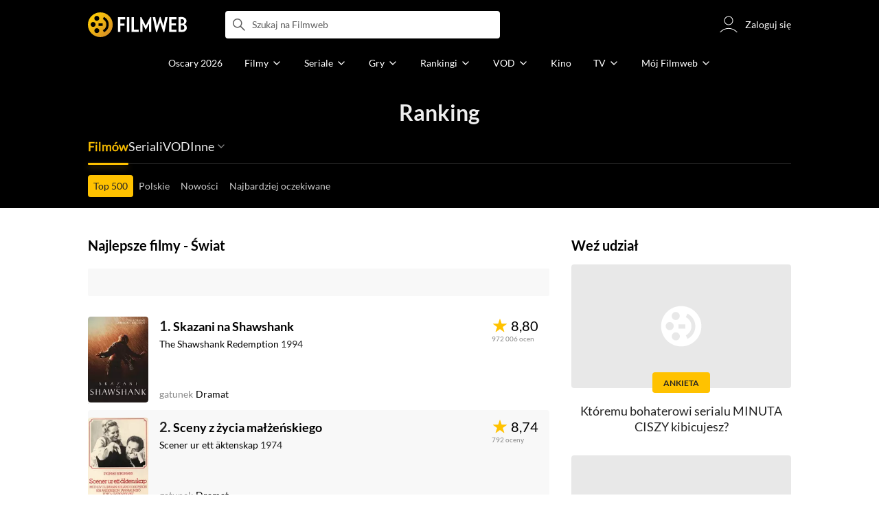

--- FILE ---
content_type: text/html;charset=utf-8
request_url: https://www.filmweb.pl/ranking/film/genre/1986
body_size: 37479
content:
<!doctype html><html lang="pl"><head><title>Najlepsze filmy - Ranking Filmweb</title><meta name="title" content="Najlepsze filmy - Ranking Filmweb"><meta charset="utf-8"><meta name="theme-color" content="#000"><meta name="gwt:property" content="locale=pl"><meta name="distribution" content="global"><meta name="rating" content="general"><meta name="revisit-after" content="1 days"><meta name="y_key" content="8e4c5b0ce0c1cd43"><meta name="format-detection" content="telephone=no"><meta name="apple-itunes-app" content="app-id=1598329154"><meta name="viewport" content="width=device-width, initial-scale=1, maximum-scale=1, user-scalable=no, viewport-fit=cover"><meta name="google-site-verification" content="ZLPK2MG9lmQ5omofcUZwSObmWfyiTBQxrd0cCaYNuRo"><meta name="msapplication-starturl" content="/"><meta property="og:site_name" content="Filmweb"><meta property="fb:app_id" content="226887730845"><meta name="description" content="Top 500 Film&oacute;w - Ranking Świat &ndash; Filmweb. Sprawdź najlepsze filmy według użytkownik&oacute;w Filmwebu. Korzystaj z możliwości filtrowania rankingu film&oacute;w wg kraju, gatunku i roku..."><meta name="referrer" content="strict-origin-when-cross-origin"><meta property="og:locale" content="pl_PL"><meta name="lasttime" content="29/01/2026 19:19"><meta property="og:locale" content="pl_PL"><meta property="og:image" content="https://fwcdn.pl/prt/static/images/logos/zaslepka.png"><meta property="og:image:url" content="https://fwcdn.pl/prt/static/images/logos/zaslepka.png"><meta property="og:image:secure_url" content="https://fwcdn.pl/prt/static/images/logos/zaslepka.png"><meta property="og:image:type" content="image/jpeg"><meta property="og:image:width" content="540"><meta property="og:image:height" content="360"><meta property="og:image:alt" content="plakat"><meta name="twitter:card" content="summary"><meta name="twitter:site" content="@Filmweb"><meta name="referrer" content="strict-origin-when-cross-origin"><meta name="robots" content="all"><link rel="preconnect" href="https://fwcdn.pl"><link rel="preconnect" href="//fonts.googleapis.com"><link rel="preconnect" href="//fonts.gstatic.com"><link rel="preconnect" href="https://sdk.privacy-center.org" referrerpolicy="same-origin"><link rel="preconnect" href="https://www3.smartadserver.com" referrerpolicy="same-origin"><link rel="preconnect" href="https://pro.hit.gemius.pl" referrerpolicy="same-origin"><link rel="preconnect" href="https://collector-analytics.efigence.com" referrerpolicy="same-origin"><link rel="preconnect" href="https://connect.facebook.net" referrerpolicy="same-origin"><link rel="preconnect" href="https://www.facebook.com" referrerpolicy="same-origin"><link rel="preconnect" href="https://www.google-analytics.com" referrerpolicy="same-origin"><link rel="manifest" href="/manifest.json"><link rel="icon" href="https://fwcdn.pl/prt/static/images/fw/icons2/228x228.png" sizes="228x228"><link rel="shortcut icon" href="https://fwcdn.pl/prt/static/images/fw/icons2/228x228.png" sizes="228x228"><link rel="mask-icon" href="https://fwcdn.pl/prt/static/images/fw/icons2/filmweb-touchbar-icon.svg" color="#ECB014"><link rel="apple-touch-icon" href="https://fwcdn.pl/prt/static/images/fw/icons2/32x32.png" sizes="32x32"><link rel="apple-touch-icon" href="https://fwcdn.pl/prt/static/images/fw/icons2/60x60.png" sizes="60x60"><link rel="apple-touch-icon" href="https://fwcdn.pl/prt/static/images/fw/icons2/75x75.png" sizes="75x75"><link rel="apple-touch-icon" href="https://fwcdn.pl/prt/static/images/fw/icons2/120x120.png" sizes="120x120"><link rel="apple-touch-icon" href="https://fwcdn.pl/prt/static/images/fw/icons2/152x152.png" sizes="152x152"><link rel="apple-touch-icon" href="https://fwcdn.pl/prt/static/images/fw/icons2/192x192.png" sizes="192x192"><link rel="apple-touch-icon" href="https://fwcdn.pl/prt/static/images/fw/icons2/256x256.png" sizes="256x256"><link rel="apple-touch-icon" href="https://fwcdn.pl/prt/static/images/fw/icons2/512x512.png" sizes="512x512"><link rel="shortcut icon" type="image/x-icon" href="https://fwcdn.pl/prt/static/images/fw/icons2/fw-favicons.ico" sizes="16x16 24x24 32x32 48x48 64x64"><link rel="bookmark icon" type="image/x-icon" href="https://fwcdn.pl/prt/static/images/fw/icons2/fw-favicons.ico" sizes="16x16 24x24 32x32 48x48 64x64"><link href="https://fwcdn.pl/front/ogfx/opensearch/portal.xml" title="Filmweb.pl" type="application/opensearchdescription+xml" rel="search"><link href="https://fwcdn.pl/front/ogfx/opensearch/films.xml" title="Filmweb.pl - Filmy" type="application/opensearchdescription+xml" rel="search"><link href="https://fwcdn.pl/front/ogfx/opensearch/people.xml" title="Filmweb.pl - Ludzie filmu" type="application/opensearchdescription+xml" rel="search"><link rel="preload" href="//pro.hit.gemius.pl/xgemius.js" as="script" referrerpolicy="same-origin"><link rel="preload" href="//ced.sascdn.com/tag/2114/smart.js" as="script" referrerpolicy="same-origin"><link rel="preload" href="https://fwcdn.pl/front/assets/LatoRegular.woff2" as="font" type="font/woff2" crossorigin="anonymous"><link rel="preload" href="https://fwcdn.pl/front/assets/LatoBold.woff2" as="font" type="font/woff2" crossorigin="anonymous"><link rel="preload" href="https://fwcdn.pl/front/assets/PTSansNarrow.woff2" as="font" type="font/woff2" crossorigin="anonymous"><link rel="preload" href="https://fwcdn.pl/front/assets/PTSansNarrowBold.woff2" as="font" type="font/woff2" crossorigin="anonymous"><link rel="preload" href="https://www.filmweb.pl/api/v1/ads/targeted" as="fetch"><link rel="preload" href="https://www.filmweb.pl/api/v1/vod/providers/list" as="fetch"><script>
    (function (a) {

        if (/(android|bb\d+|meego).+mobile|avantgo|bada\/|blackberry|blazer|compal|elaine|fennec|hiptop|iemobile|ip(hone|od)|iris|kindle|lge |maemo|midp|mmp|mobile.+firefox|netfront|opera m(ob|in)i|palm( os)?|phone|p(ixi|re)\/|plucker|pocket|psp|series(4|6)0|symbian|treo|up\.(browser|link)|vodafone|wap|windows ce|xda|xiino/i.test(a) || /1207|6310|6590|3gso|4thp|50[1-6]i|770s|802s|a wa|abac|ac(er|oo|s\-)|ai(ko|rn)|al(av|ca|co)|amoi|an(ex|ny|yw)|aptu|ar(ch|go)|as(te|us)|attw|au(di|\-m|r |s )|avan|be(ck|ll|nq)|bi(lb|rd)|bl(ac|az)|br(e|v)w|bumb|bw\-(n|u)|c55\/|capi|ccwa|cdm\-|cell|chtm|cldc|cmd\-|co(mp|nd)|craw|da(it|ll|ng)|dbte|dc\-s|devi|dica|dmob|do(c|p)o|ds(12|\-d)|el(49|ai)|em(l2|ul)|er(ic|k0)|esl8|ez([4-7]0|os|wa|ze)|fetc|fly(\-|_)|g1 u|g560|gene|gf\-5|g\-mo|go(\.w|od)|gr(ad|un)|haie|hcit|hd\-(m|p|t)|hei\-|hi(pt|ta)|hp( i|ip)|hs\-c|ht(c(\-| |_|a|g|p|s|t)|tp)|hu(aw|tc)|i\-(20|go|ma)|i230|iac( |\-|\/)|ibro|idea|ig01|ikom|im1k|inno|ipaq|iris|ja(t|v)a|jbro|jemu|jigs|kddi|keji|kgt( |\/)|klon|kpt |kwc\-|kyo(c|k)|le(no|xi)|lg( g|\/(k|l|u)|50|54|\-[a-w])|libw|lynx|m1\-w|m3ga|m50\/|ma(te|ui|xo)|mc(01|21|ca)|m\-cr|me(rc|ri)|mi(o8|oa|ts)|mmef|mo(01|02|bi|de|do|t(\-| |o|v)|zz)|mt(50|p1|v )|mwbp|mywa|n10[0-2]|n20[2-3]|n30(0|2)|n50(0|2|5)|n7(0(0|1)|10)|ne((c|m)\-|on|tf|wf|wg|wt)|nok(6|i)|nzph|o2im|op(ti|wv)|oran|owg1|p800|pan(a|d|t)|pdxg|pg(13|\-([1-8]|c))|phil|pire|pl(ay|uc)|pn\-2|po(ck|rt|se)|prox|psio|pt\-g|qa\-a|qc(07|12|21|32|60|\-[2-7]|i\-)|qtek|r380|r600|raks|rim9|ro(ve|zo)|s55\/|sa(ge|ma|mm|ms|ny|va)|sc(01|h\-|oo|p\-)|sdk\/|se(c(\-|0|1)|47|mc|nd|ri)|sgh\-|shar|sie(\-|m)|sk\-0|sl(45|id)|sm(al|ar|b3|it|t5)|so(ft|ny)|sp(01|h\-|v\-|v )|sy(01|mb)|t2(18|50)|t6(00|10|18)|ta(gt|lk)|tcl\-|tdg\-|tel(i|m)|tim\-|t\-mo|to(pl|sh)|ts(70|m\-|m3|m5)|tx\-9|up(\.b|g1|si)|utst|v400|v750|veri|vi(rg|te)|vk(40|5[0-3]|\-v)|vm40|voda|vulc|vx(52|53|60|61|70|80|81|83|85|98)|w3c(\-| )|webc|whit|wi(g |nc|nw)|wmlb|wonu|x700|yas\-|your|zeto|zte\-/i.test(a.substr(0, 4))) {
            window.isMobile = true;
        } else {
            window.isMobile = false;
        }

    })(navigator.userAgent || navigator.vendor || window.opera);

</script><script data-type="globals">
    window.globals ||= {
        module: {},
        settings: {
            gdpr: {
                didomiConsentManager: true
            }
        },
        performance: {
            startTime: performance.now()
        },
    }

    window.globals.page = {
        name: "rankingFilm",
        smartPageId: 728908,
    };

                                                        
</script><script data-type="globals">    window.IRI ||= {};
    window.IRI.paths ||= {};
    window.IRI.paths.api = 'https://www.filmweb.pl/api/v1';
    window.ENV = 'production';

    </script><script src="https://fwcdn.pl/front/assets/BnyXs7St_004.js" crossorigin></script><script src="https://fwcdn.pl/front/assets/NvPjlZjc_004.js" crossorigin></script><script type="text/javascript">
    window.gdprAppliesGlobally=true;(function(){function a(e){if(!window.frames[e]){if(document.body&&document.body.firstChild){var t=document.body;var n=document.createElement("iframe");n.style.display="none";n.name=e;n.title=e;t.insertBefore(n,t.firstChild)}
    else{setTimeout(function(){a(e)},5)}}}function e(n,r,o,c,s){function e(e,t,n,a){if(typeof n!=="function"){return}if(!window[r]){window[r]=[]}var i=false;if(s){i=s(e,t,n)}if(!i){window[r].push({command:e,parameter:t,callback:n,version:a})}}e.stub=true;function t(a){if(!window[n]||window[n].stub!==true){return}if(!a.data){return}
    var i=typeof a.data==="string";var e;try{e=i?JSON.parse(a.data):a.data}catch(t){return}if(e[o]){var r=e[o];window[n](r.command,r.parameter,function(e,t){var n={};n[c]={returnValue:e,success:t,callId:r.callId};a.source.postMessage(i?JSON.stringify(n):n,"*")},r.version)}}
    if(typeof window[n]!=="function"){window[n]=e;if(window.addEventListener){window.addEventListener("message",t,false)}else{window.attachEvent("onmessage",t)}}}e("__tcfapi","__tcfapiBuffer","__tcfapiCall","__tcfapiReturn");a("__tcfapiLocator");(function(e,tgt){
    var t=document.createElement("script");t.id="spcloader";t.type="text/javascript";t.async=true;t.src="https://sdk.privacy-center.org/"+e+"/loader.js?target_type=notice&target="+tgt;t.charset="utf-8";var n=document.getElementsByTagName("script")[0];n.parentNode.insertBefore(t,n)})("ab1262c8-61e7-44b9-becc-6a6b50a75aca","3akHRQcV")})();
</script><script>
        window.canRunOverlays = new Promise(resolve => {
            window.canRunOverlaysResolve = resolve;
        });

        window.rodo.waitForConsent().then(function(){
            Promise.all([window.rodo.checkIsDidomiConsent('c:webankieta-FtNkbRBG'), window.canRunOverlays]).then((([consent, overlay]) => {
                if (document.cookie.includes('_fwuser_logged=') ) {
                    if (consent && overlay) {
                        !function(e,t,n,o,a){var c=e.Startquestion=e.Startquestion||{};c.invoked?e.console&&console.warn&&console.warn("Startquestion snippet included twice."):(c.invoked=!0,c.queue=[],c.call=function(){c.queue.push(Array.prototype.slice.call(arguments))},(e=t.createElement("script")).type="text/javascript",e.async=!0,e.src=n,(t=t.getElementsByTagName("script")[0]).parentNode.insertBefore(e,t),c.call({type:"load",config:{key:o,lang:a}}))}(window,document,'https://library.startquestion.com/current/startquestion.js','79a82413-513b-439f-a0ef-0a33991a0dd4','pl');
                    }
                }
            }));
        });
    </script><script src="https://fwcdn.pl/front/assets/CARW8CyV_004.js" crossorigin></script><script src="https://fwcdn.pl/front/assets/DPWpPnMn_004.js" crossorigin></script><script src="https://fwcdn.pl/front/assets/k6vUihtT_004.js" crossorigin></script><script src="https://fwcdn.pl/front/assets/Gdqzb27O_004.js" crossorigin></script><script>
            window.globals.module["KeywordsModule"] = new Promise((resolve) => {
                window.globals.module["resolveKeywordsModule"] = resolve;
            });
        </script><link rel="stylesheet" href="https://fwcdn.pl/front/assets/D4MXxT0s_004.css" type="text/css" crossorigin/><script src="https://fwcdn.pl/front/assets/CWZZIFWY_004.js" type="module" async crossorigin></script><script type="text/javascript">
    var gemius_identifier = '.KtArbS4a2t3caNx6E27asSZDfXyF_d4HMDEcK4J.nb.v7';
    var gemius_use_cmp = true;
    var gemius_extraparameters = new Array(`logged=${ document.cookie.includes('_fwuser_logged=') }`);

    // lines below shouldn't be edited
    function gemius_pending(i) {
        window[i] = window[i] || function () {
            var x = window[i + '_pdata'] = window[i + '_pdata'] || [];
            x[x.length] = arguments;
        };
    }

    gemius_pending('gemius_hit');
    gemius_pending('gemius_cmd');
    gemius_pending('gemius_event');
    gemius_pending('pp_gemius_hit');
    gemius_pending('pp_gemius_event');
</script><script type="didomi/javascript" data-vendor="iab:328">
            <!--//--><![CDATA[//><!--
            (function (d, t) {
                try {
                    var gt = d.createElement(t), s = d.getElementsByTagName(t)[0],
                        l = 'http' + ((location.protocol == 'https:') ? 's' : '');
                    gt.setAttribute('async', 'async');
                    gt.setAttribute('referrerpolicy', 'same-origin');
                    gt.src = l + '://pro.hit.gemius.pl/xgemius.js';
                    s.parentNode.insertBefore(gt, s);
                } catch (e) {
                }
            })(document, 'script');
            //--><!]]>
        </script><script>
    window.logout = async function(target) {
        if (document.cookie.indexOf('_fwuser_logged=') === -1) {
            console.warn("user not logged in");
            return;
        }

        if (this.isInProgress) return;

                document.cookie.split(";").forEach((c) => {
            document.cookie = c.replace(/^ +/, "").replace(/=.*/, "=;expires=" + new Date().toUTCString() + ";path=/");
        });

        this.isInProgress = true;
        console.log('logout | action performed');

        fetch('https://www.filmweb.pl/api/v1/logout', {
            method: 'POST',
            credentials: 'include'
        }).then(() => {
            if (target) {
                document.location = target;
            } else {
                window.location.reload();
            }
        }).catch(error => {
            console.error(error);
            setTimeout(()=> {
                window.location.reload();
            }, 3000);
        });
    }
</script><script data-type="globals">
    (function (IRI) {

        document.documentElement.classList.add('js');
        window.isMobile ? document.documentElement.classList.add('mobile') : null;

        IRI.globals = IRI.globals || {};
        IRI.globals.locale = 'pl_PL';
                IRI.globals.isMobile = window.isMobile;         IRI.globals.isIphone = /iPhone/.test(navigator.userAgent) && !window.MSStream;
        IRI.globals.isAndroid = /Android/.test(navigator.userAgent);
        IRI.globals.smartSiteId = window.isMobile ? 118165 : 118159;
        IRI.globals.smartPageId = 728908;
        IRI.globals.pageId = "rankingFilm";

                    if (window.location.pathname.indexOf('/iri-admin') >= 0 || window.location.pathname.indexOf('/pepsi') === 0) {
                window.IRI_DA = true;             }
        
        
        
                
        
        window.linkableIdForSmartSection = 'rankingFilm';

                
        IRI.globals.smartPageId = Number(728908);
    })(window.IRI = window.IRI || {});
</script><!-- subPageName : $subPageName , linkableId: rankingFilm --><script>
    window.globals.module.WaitingModule.setPartLoaded('HTML_HEAD');
</script> <script type="application/javascript">
    window.env = window.ENV = 'production';
    window.publicPath = 'https://fwcdn.pl/front/';
</script><link rel="stylesheet" href="https://fwcdn.pl/front/assets/DyyA4Ydu_004.css" type="text/css" crossorigin><link rel="stylesheet" href="https://fwcdn.pl/front/assets/BaOkxXhY_004.css" type="text/css" crossorigin><link rel="stylesheet" href="https://fwcdn.pl/front/assets/ChsPDZCB_004.css" type="text/css" crossorigin><link rel="stylesheet" href="https://fwcdn.pl/front/assets/DE2yPdJk_004.css" type="text/css" crossorigin><link rel="stylesheet" href="https://fwcdn.pl/front/assets/Bn0ZhNvp_004.css" type="text/css" crossorigin><link rel="stylesheet" href="https://fwcdn.pl/front/assets/D8W4WOrB_004.css" type="text/css" crossorigin><link rel="stylesheet" href="https://fwcdn.pl/front/assets/Bn3PdlsA_004.css" type="text/css" crossorigin><link rel="stylesheet" href="https://fwcdn.pl/front/assets/DAaXRwyu_004.css" type="text/css" crossorigin><link rel="stylesheet" href="https://fwcdn.pl/front/assets/1rtGBbBS_004.css" type="text/css" crossorigin><link rel="stylesheet" href="https://fwcdn.pl/front/assets/BdSFe1gy_004.css" type="text/css" crossorigin><link rel="stylesheet" href="https://fwcdn.pl/front/assets/ChsPDZCB_004.css" type="text/css" crossorigin><link rel="stylesheet" href="https://fwcdn.pl/front/assets/DfsqtyPh_004.css" type="text/css" crossorigin><link rel="stylesheet" href="https://fwcdn.pl/front/assets/D4MXxT0s_004.css" type="text/css" crossorigin><link rel="stylesheet" href="https://fwcdn.pl/front/assets/DcCp0zpq_004.css" type="text/css" crossorigin><link rel="stylesheet" href="https://fwcdn.pl/front/assets/6Q8MbC0g_004.css" type="text/css" crossorigin><link rel="stylesheet" href="https://fwcdn.pl/front/assets/D4-Jsg8E_004.css" type="text/css" crossorigin><link rel="stylesheet" href="https://fwcdn.pl/front/assets/BHRc38jp_004.css" type="text/css" crossorigin><script src="https://fwcdn.pl/front/assets/C0wDY4aY_004.js" type="module" crossorigin></script><script>
    (() => {
        let maxErrors = 10;
        const reportedErrors = [];

        const defaults = {
            code : 'frontend',
            url : document.URL,
            msg : '',
            data : {
                logged : document.cookie.includes('_fwuser_logged='),
                hasAdblock: window.hasAdblock || null,
                isMobile : !!window.isMobile
            },
            stacktrace : '',
            tag : 'frontend'
        };

        window.reportError = (errorConfig = {}, errorData = {}, limited = true) => {
            if (window.ENV === 'development') { return; }
            if (limited && maxErrors-- <= 0) { return; }

            const params = Object.assign({}, defaults, errorConfig);
            Object.assign(params.data, defaults.data, errorData);

            if (!reportedErrors.includes(params)) {
                reportedErrors.push(params);

                const http = new XMLHttpRequest();
                http.open("POST", "/report/error", true);
                http.setRequestHeader("Content-type", "application/json");
                http.send(JSON.stringify(params));
            }
        }
    })();

    (() => {
        function getErrorMessage(e) {
            if(e && e.stack) {
                return e.stack
            } else if (e && e.error && e.error.stack) {
                return e.error.stack
            } else {
                return 'null'
            }
        }

        if (!window.navigator.userAgent.match(/(MSIE|Trident|Googlebot)/)) {
            window.addEventListener('error', function(event) {
                reportError({
                    msg: event.message || '',
                    stacktrace: getErrorMessage(event),
                });
            });
        }
    })();
</script><script>
    var IRI_FULL_DOMAIN = 'https://www.filmweb.pl'; 
    window.webPushPublicKey = "BMfXgMXhzjJl70Tyzu8QEy_Tnp7-jnIENiXth6rb-qIWrBOImqVQO-zzJpOXJWE4uy5hHCJJ6fg6KoW0s-Bgs00";

    (function (IRI) {
        IRI.paths = IRI.paths || {};
        // IRI.paths.api = 'https://www.filmweb.pl/api/v1';
        // IRI.paths.api = 'https://www.filmweb.pl/api/v1';
        IRI.paths.domain = 'filmweb.pl';
        IRI.paths.cookieDomain = 'filmweb.pl';
        IRI.paths.repo = {
            news: 'https://fwcdn.pl/nph',// news
            oldNews: 'https://fwcdn.pl/onph',// old news
            quiz: 'https://fwcdn.pl/quiz',// quiz
            character: 'https://fwcdn.pl/cpo',// person
            world: 'https://fwcdn.pl/cwpo',// world
            p: 'https://fwcdn.pl/ppo',// person
            f: 'https://fwcdn.pl/fpo',// film
            s: 'https://fwcdn.pl/fpo',// serial
            g: 'https://fwcdn.pl/fpo',// game
            a: 'https://fwcdn.pl/award',// award
            u: 'https://fwcdn.pl/user', // user
            photo: 'https://fwcdn.pl/fph',
            vod: 'https://fwcdn.pl/vodp',
            transcoded: 'https://fwcdn.pl/video',
            webVideo: 'https://fwcdn.pl/webv',
        };
        IRI.paths.WelcomeScreen = "https://fwcdn.pl/front/assets/DHMjH_ox_004.js";

        IRI.paths.fullDomain = IRI_FULL_DOMAIN;         IRI.paths.pathPrefix = "";
                IRI.paths.channelIcoPathBase = 'https://fwcdn.pl/chan';
        IRI.paths.assistant = '/ajax/assistant';
        IRI.paths.assistantAll = '/ajax/assistant-all';
        IRI.paths.notifications = '/ajax/notifications';
        IRI.paths.userView = '/user/__userName__';
        IRI.paths.settings = '/settings';
        IRI.paths.settingsAvatar = '/settings/avatar';
        IRI.paths.login = {
            google: '/login',
        };
        IRI.paths.logout = '/logout';

        IRI.paths.discountCenterPage = '/discounts';
        IRI.paths.plusLandingPage = '/plus';

            IRI.paths.gwt = 'https://fwcdn.pl/gwt';

            IRI.paths.userPlug = 'https://fwcdn.pl/front/ogfx/beta/ic/plugs/v01/user_plug.svg';
        IRI.paths.userPlugs = {
            M: 'https://fwcdn.pl/front/ogfx/avatars/male.svg',
            F: 'https://fwcdn.pl/front/ogfx/avatars/female.svg',
            X: 'https://fwcdn.pl/front/ogfx/avatars/asexual.svg',
        }

        IRI.paths.defaultPlug = 'https://fwcdn.pl/front/ogfx/beta/ic/plugs/v01/plug.svg';
        IRI.paths.whitePlug = 'https://fwcdn.pl/front/ogfx/beta/ic/plugs/v01/plug-white.svg';

        IRI.paths.notificationEventsMarkRead = '/ajax/notifications/markRead';

        IRI.paths.gfx = 'https://fwcdn.pl/front/ogfx';

        IRI.globals.fbConnectAppId = '226887730845';

                IRI.env = "PRODUCTION";

        if (['activatePage', 'resetPasswordPageNew'].includes(IRI.globals.pageId)) {
            localStorage.removeItem('cache_logged_info');
        }

        // IRI._loggedInfo = null;
        (function(loggedInfoString) {
            if (loggedInfoString && document.cookie.indexOf('_fwuser_logged=') >= 0) {
                IRI._loggedInfo = JSON.parse(loggedInfoString);

                if (IRI._loggedInfo?.photo) {
                    IRI._loggedAvatar = IRI.paths.repo.u + IRI._loggedInfo.photo.sourcePath.replace('$', '2');
                } else if (IRI._loggedInfo?.facebookId) {
                    IRI._loggedAvatar = 'https://graph.facebook.com/' + IRI._loggedInfo.facebookId + '/picture?width=150&height=150';
                } else {
                    // IRI._loggedAvatar = IRI.paths.userPlugs[IRI._loggedInfo?.personalData?.sex || 'X'];
                    IRI._loggedAvatar = 'https://fwcdn.pl/front/ogfx/t.gif';
                }

                // document.write('<link rel="preload" href="' + IRI._loggedAvatar + '" as="image">');
            }
        })(localStorage.getItem('cache_logged_info'));
    })(window.IRI || {});

        var sas = sas || {};
    sas.cmd = sas.cmd || [];



                                                                                                                                                                                                                                                                                                                        

</script><script>
            window.globals.module["CSAModule"] = new Promise((resolve) => {
                window.globals.module["resolveCSAModule"] = resolve;
            });
        </script><script src="https://fwcdn.pl/front/assets/17y3w8y0_004.js" type="module" async crossorigin></script><script>
    /** @deprecated instead of await IRI.csa use await (await window.globals.module.CSAModule).state */
    window.IRI ||= {};
    window.IRI.csa = (async () => (await window.globals.module.CSAModule).state)();
</script><script>
            window.globals.module["AdsRichContentModule"] = new Promise((resolve) => {
                window.globals.module["resolveAdsRichContentModule"] = resolve;
            });
        </script><script src="https://fwcdn.pl/front/assets/Dbj917NP_004.js" type="module" async crossorigin></script><script>
            window.globals.module["RichContentModule"] = new Promise((resolve) => {
                window.globals.module["resolveRichContentModule"] = resolve;
            });
        </script><script src="https://fwcdn.pl/front/assets/DLr4NGwC_004.js" type="module" async crossorigin></script><script>
    "use strict";

(function (IRI) {
    IRI.globals = IRI.globals || {};
    IRI.utils = IRI.utils || {};

    IRI.overlays = [];

    IRI.source ||= new Map();
    IRI.setSource = (key, value) => IRI.source.set(key, value);
})(window.IRI ||= {});

(function () {
    IRI.globals.pageAccessedByReload = (() => {
        try {
            return (
                (window.performance.navigation && window.performance.navigation.type === 1) ||
                window.performance
                    .getEntriesByType('navigation')
                    .map((nav) => nav.type)
                    .includes('reload')
            );
        } catch (e) {
            return true;
        }
    })();

    let prefixesToClean;

    if (document.cookie.indexOf('XSRF-TOKEN=') < 0) {
        prefixesToClean = ['logged', 'labile'];
    } else if (IRI.globals.pageAccessedByReload) {
        prefixesToClean = ['labile'];
    }

    if (prefixesToClean) {
        Object.keys(localStorage).forEach((key) => {
            if (prefixesToClean.indexOf(key.split('_')[0]) >= 0) {
                localStorage.removeItem(key);
            }
        });
    }
})();
</script><script>
    (() => {
        const id = parseInt(window.globals.module.StorageModule.getCookie("fupi"));

        if (isNaN(id) || id < 0 || id > 99) {
            const NEXT_YEAR = new Date();
            NEXT_YEAR.setDate(NEXT_YEAR.getDate() + 365);

            window.globals.module.StorageModule.setCookie(
                "fupi",
                Math.floor(Math.random() * 100).toString(),
                "/",
                NEXT_YEAR
            );
        }

        const existingUid = window.globals.module.StorageModule.getCookie("fuid");
        if (!existingUid) {
            const NEXT_YEAR = new Date();
            NEXT_YEAR.setDate(NEXT_YEAR.getDate() + 365);

            let uid;
            if (typeof crypto !== 'undefined' && crypto.randomUUID) {
                uid = crypto.randomUUID();
            } else {
                uid = 'xxxxxxxx-xxxx-fwxxx-yxxx-xxxxxxxxxxxx'.replace(/[xy]/g, (c) => {
                    const r = Math.random() * 16 | 0;
                    return (c === 'x' ? r : (r & 0x3 | 0x8)).toString(16);
                });
            }

            window.globals.module.StorageModule.setCookie(
                "fuid",
                uid,
                "/",
                NEXT_YEAR
            );
        }
    })()
</script><script type="didomi/javascript" data-purposes="cookies">
        (function(c,l,a,r,i,t,y){
            c[a]=c[a]||function(){(c[a].q=c[a].q||[]).push(arguments)};
            t=l.createElement(r);t.async=1;t.src="https://www.clarity.ms/tag/"+i;
            y=l.getElementsByTagName(r)[0];y.parentNode.insertBefore(t,y);
        })(window, document, "clarity", "script", "fv1x2u44u0");
    </script><script src="https://fwcdn.pl/front/assets/DvT9p1y4_004.js" crossorigin></script><script>
            window.globals.module["SmartModule"] = new Promise((resolve) => {
                window.globals.module["resolveSmartModule"] = resolve;
            });
        </script><script src="https://fwcdn.pl/front/assets/BI67Yeil_004.js" type="module" async crossorigin></script><script>
    window.globals.module.WaitingModule.setPartLoaded('ASSETS');
</script></head><svg xmlns="http://www.w3.org/2000/svg" style="display: none;" id="svgDefs"> <defs> <symbol id="eyeSolid" viewBox="0 0 32 32"> <path d="M7.197 9.455c2.23-1.861 5.194-3.455 8.804-3.455s6.574 1.594 8.804 3.455c2.228 1.86 3.763 4.018 4.533 5.238l0.024 0.039c0.161 0.255 0.308 0.487 0.385 0.821 0.061 0.265 0.061 0.629 0 0.894-0.077 0.334-0.224 0.567-0.385 0.821l-0.025 0.039c-0.77 1.22-2.305 3.378-4.533 5.238-2.23 1.861-5.194 3.455-8.804 3.455s-6.574-1.594-8.804-3.455c-2.228-1.86-3.763-4.018-4.534-5.238l-0.024-0.039c-0.161-0.255-0.308-0.487-0.385-0.821-0.061-0.265-0.061-0.629 0-0.894 0.077-0.334 0.224-0.567 0.385-0.821l0.024-0.039c0.77-1.22 2.305-3.378 4.534-5.238zM16 19.333c1.841 0 3.333-1.492 3.333-3.333s-1.492-3.333-3.333-3.333c-1.841 0-3.333 1.492-3.333 3.333s1.492 3.333 3.333 3.333z" fill="currentColor"></path> </symbol> <symbol id="arrowRight" viewBox="0 0 32 32"> <path d="M18 16l-7 7c-0.552 0.552-0.552 1.448 0 2v0c0.552 0.552 1.448 0.552 2 0l8.293-8.293c0.391-0.391 0.391-1.024 0-1.414l-8.293-8.293c-0.552-0.552-1.448-0.552-2 0v0c-0.552 0.552-0.552 1.448 0 2l7 7z" fill="currentColor"></path> </symbol> <symbol id="arrowDown" viewBox="0 0 32 32"> <path d="M16 18l-7-7c-0.552-0.552-1.448-0.552-2 0v0c-0.552 0.552-0.552 1.448 0 2l8.293 8.293c0.391 0.391 1.024 0.391 1.414 0l8.293-8.293c0.552-0.552 0.552-1.448 0-2v0c-0.552-0.552-1.448-0.552-2 0l-7 7z" fill="currentColor"></path> </symbol> <symbol id="starSolid" viewBox="0 0 32 32"> <path d="M15.765 22.909l-7.588 5.505c-0.179 0.13-0.429 0.090-0.559-0.089-0.075-0.104-0.096-0.237-0.057-0.358l2.891-8.917c0.053-0.165-0.005-0.345-0.145-0.447l-7.58-5.515c-0.179-0.13-0.218-0.38-0.088-0.559 0.075-0.103 0.195-0.165 0.323-0.165l9.374-0.006c0.173-0 0.326-0.112 0.38-0.276l2.903-8.914c0.068-0.21 0.294-0.325 0.504-0.256 0.122 0.040 0.217 0.135 0.256 0.256l2.903 8.914c0.054 0.165 0.207 0.276 0.38 0.276l9.374 0.006c0.221 0 0.4 0.179 0.4 0.4-0 0.128-0.061 0.248-0.165 0.323l-7.58 5.515c-0.14 0.102-0.199 0.282-0.145 0.447l2.891 8.917c0.068 0.21-0.047 0.436-0.257 0.504-0.122 0.039-0.255 0.018-0.358-0.057l-7.588-5.505c-0.14-0.102-0.33-0.102-0.47 0z" fill="currentColor"></path> </symbol> <symbol id="close" viewBox="0 0 32 32"> <path d="M7.166 7.166c0.221-0.221 0.58-0.221 0.801 0l8.033 8.033 8.033-8.033c0.221-0.221 0.58-0.221 0.801 0s0.221 0.58 0 0.801l-8.033 8.033 8.033 8.033c0.221 0.221 0.221 0.58 0 0.801s-0.58 0.221-0.801 0l-8.033-8.033-8.033 8.033c-0.221 0.221-0.58 0.221-0.801 0s-0.221-0.58 0-0.801l8.033-8.033-8.033-8.033c-0.221-0.221-0.221-0.58 0-0.801z" fill="currentColor"></path> </symbol> <symbol id="eye" viewBox="0 0 32 32"> <path d="M19.333 16c0 1.841-1.492 3.333-3.333 3.333s-3.333-1.492-3.333-3.333c0-1.841 1.492-3.333 3.333-3.333s3.333 1.492 3.333 3.333z" fill="currentColor"></path> <path d="M16.001 6c-3.609 0-6.574 1.594-8.804 3.455-2.228 1.86-3.763 4.018-4.534 5.238l-0.024 0.039c-0.161 0.255-0.308 0.487-0.385 0.821-0.061 0.265-0.061 0.629 0 0.894 0.077 0.334 0.224 0.567 0.385 0.821l0.024 0.039c0.77 1.22 2.305 3.378 4.534 5.238 2.23 1.861 5.194 3.455 8.804 3.455s6.574-1.594 8.804-3.455c2.228-1.86 3.763-4.018 4.533-5.238l0.025-0.039c0.161-0.255 0.308-0.487 0.385-0.821 0.061-0.265 0.061-0.629 0-0.894-0.077-0.334-0.224-0.567-0.385-0.821l-0.024-0.039c-0.77-1.22-2.305-3.378-4.533-5.238-2.23-1.861-5.194-3.455-8.804-3.455zM3.791 15.405c0.73-1.156 2.179-3.189 4.261-4.926 2.080-1.736 4.752-3.145 7.949-3.145s5.869 1.409 7.949 3.145c2.082 1.737 3.53 3.77 4.261 4.926 0.192 0.305 0.216 0.354 0.237 0.446 0.016 0.069 0.016 0.229 0 0.298-0.021 0.092-0.045 0.141-0.237 0.446-0.73 1.156-2.179 3.189-4.261 4.926-2.080 1.736-4.752 3.145-7.949 3.145s-5.869-1.409-7.949-3.145c-2.082-1.737-3.53-3.77-4.261-4.926-0.192-0.305-0.216-0.354-0.237-0.446-0.016-0.069-0.016-0.229 0-0.298 0.021-0.092 0.045-0.141 0.237-0.446z" fill="currentColor"></path> </symbol> <symbol id="settings" viewBox="0 0 32 32"> <path d="M24.299 12.715c0.119 0.175 0.318 0.284 0.531 0.285h0.17c1.657 0 3 1.343 3 3s-1.343 3-3 3h-0.086c-0.259 0.001-0.493 0.156-0.595 0.394-0.112 0.253-0.060 0.537 0.118 0.719l0.060 0.060c0.563 0.563 0.88 1.326 0.88 2.122s-0.317 1.56-0.879 2.122c-0.563 0.563-1.326 0.88-2.122 0.88s-1.56-0.317-2.122-0.879l-0.052-0.052c-0.19-0.186-0.474-0.237-0.727-0.126-0.238 0.102-0.393 0.336-0.394 0.591v0.17c0 1.657-1.343 3-3 3s-3-1.343-3-3c-0.006-0.333-0.175-0.569-0.484-0.685-0.243-0.107-0.527-0.056-0.709 0.122l-0.060 0.060c-0.563 0.563-1.326 0.88-2.123 0.88s-1.56-0.317-2.122-0.879c-0.563-0.563-0.88-1.326-0.88-2.122s0.317-1.56 0.879-2.122l0.052-0.052c0.186-0.19 0.237-0.474 0.126-0.727-0.102-0.238-0.336-0.393-0.591-0.394h-0.17c-1.657 0-3-1.343-3-3s1.343-3 3-3c0.333-0.006 0.569-0.175 0.685-0.484 0.107-0.243 0.056-0.527-0.122-0.709l-0.060-0.060c-0.563-0.563-0.88-1.326-0.88-2.123s0.317-1.56 0.879-2.122c0.563-0.563 1.326-0.88 2.122-0.88s1.56 0.317 2.122 0.879l0.052 0.052c0.19 0.186 0.474 0.237 0.717 0.13 0.064-0.028 0.131-0.050 0.199-0.064 0.175-0.119 0.284-0.318 0.285-0.531v-0.17c0-1.657 1.343-3 3-3s3 1.343 3 3v0.086c0.001 0.259 0.156 0.493 0.404 0.599 0.243 0.107 0.527 0.056 0.709-0.122l0.060-0.060c0.563-0.563 1.326-0.88 2.122-0.88s1.56 0.317 2.122 0.879c0.563 0.563 0.88 1.326 0.88 2.123s-0.317 1.56-0.879 2.122l-0.052 0.052c-0.186 0.19-0.237 0.474-0.13 0.717 0.028 0.064 0.050 0.131 0.064 0.199zM13.13 9.672c-0.945 0.331-2.005 0.101-2.737-0.614l-0.060-0.060c-0.188-0.188-0.442-0.293-0.707-0.293s-0.52 0.105-0.708 0.294c-0.188 0.188-0.293 0.442-0.293 0.707s0.105 0.52 0.294 0.708l0.068 0.068c0.758 0.774 0.967 1.932 0.554 2.864-0.376 1.021-1.337 1.709-2.449 1.735h-0.090c-0.552 0-1 0.448-1 1s0.448 1 1 1h0.174c1.056 0.004 2.009 0.635 2.421 1.596 0.437 0.991 0.228 2.149-0.538 2.931l-0.060 0.060c-0.188 0.188-0.293 0.442-0.293 0.707s0.105 0.52 0.294 0.708c0.188 0.188 0.442 0.293 0.707 0.293s0.52-0.105 0.708-0.294l0.068-0.068c0.774-0.758 1.932-0.967 2.864-0.554 1.021 0.376 1.709 1.337 1.735 2.449v0.090c0 0.552 0.448 1 1 1s1-0.448 1-1v-0.174c0.004-1.056 0.635-2.009 1.596-2.421 0.991-0.437 2.149-0.228 2.931 0.538l0.060 0.060c0.188 0.188 0.442 0.293 0.707 0.293s0.52-0.105 0.708-0.294c0.188-0.188 0.293-0.442 0.293-0.707s-0.105-0.52-0.294-0.708l-0.068-0.068c-0.758-0.774-0.967-1.932-0.53-2.923 0.412-0.961 1.365-1.592 2.425-1.596h0.090c0.552 0 1-0.448 1-1s-0.448-1-1-1h-0.174c-1.056-0.004-2.009-0.635-2.425-1.606-0.036-0.085-0.061-0.173-0.072-0.264-0.331-0.945-0.101-2.005 0.614-2.737l0.060-0.060c0.188-0.188 0.293-0.442 0.293-0.707s-0.105-0.52-0.294-0.708c-0.188-0.188-0.442-0.293-0.707-0.293s-0.52 0.105-0.708 0.294l-0.068 0.068c-0.774 0.758-1.932 0.967-2.913 0.534-0.971-0.416-1.602-1.369-1.606-2.429v-0.090c0-0.552-0.448-1-1-1s-1 0.448-1 1v0.174c-0.004 1.056-0.635 2.009-1.606 2.425-0.085 0.036-0.173 0.061-0.264 0.072zM16 20c-2.209 0-4-1.791-4-4s1.791-4 4-4c2.209 0 4 1.791 4 4s-1.791 4-4 4zM16 18c1.105 0 2-0.895 2-2s-0.895-2-2-2c-1.105 0-2 0.895-2 2s0.895 2 2 2z" fill="currentColor"></path> </symbol> <symbol id="pen" viewBox="0 0 32 32"> <path d="M5.2 28c-0.663 0-1.2-0.451-1.2-1.008s0.537-1.008 1.2-1.008h21.6c0.663 0 1.2 0.451 1.2 1.008s-0.537 1.008-1.2 1.008h-21.6zM18.202 4.327l4.471 4.468c0.436 0.436 0.436 1.143 0 1.579l-12.294 12.286c-0.21 0.209-0.494 0.327-0.79 0.327h-4.471c-0.617 0-1.118-0.5-1.118-1.117v-4.468c0-0.296 0.118-0.58 0.327-0.79l12.294-12.286c0.436-0.436 1.144-0.436 1.581 0zM6 17.769v3.218h3.223l11.41-11.402-3.222-3.22-11.412 11.404z" fill="currentColor"></path> </symbol> <symbol id="like" viewBox="0 0 32 32"> <path d="M22.157 5c1.815 0 3.555 0.77 4.838 2.139s2.005 3.226 2.005 5.163-0.721 3.794-2.005 5.163c-2.077 2.216-3.634 3.878-4.672 4.986-1.335 1.425-3.338 3.562-6.008 6.412-0.164 0.175-0.439 0.183-0.613 0.017-2.663-2.842-4.661-4.973-5.992-6.394-1.046-1.116-2.614-2.789-4.705-5.021-2.672-2.852-2.672-7.475 0-10.326 2.613-2.788 6.814-2.85 9.497-0.185l1.353 1.438c0.076 0.080 0.202 0.084 0.283 0.009l1.361-1.446c1.263-1.254 2.927-1.954 4.658-1.954zM22.157 6.14c-1.336 0-2.63 0.508-3.632 1.41l-0.196 0.186-1.41 1.495c-0.503 0.473-1.275 0.483-1.788 0.043l-0.106-0.101-1.326-1.41c-2.234-2.219-5.695-2.156-7.862 0.156-2.2 2.348-2.26 6.142-0.178 8.568l0.178 0.199 10.162 10.846c2.524-2.693 4.418-4.713 5.68-6.060 0.997-1.064 2.492-2.659 4.486-4.786 1.020-1.088 1.623-2.55 1.69-4.093l0.006-0.29c0-1.65-0.613-3.228-1.697-4.384-1.070-1.142-2.51-1.779-4.006-1.779z" fill="currentColor"></path> </symbol> <symbol id="check" viewBox="0 0 32 32"> <path d="M13 20.022l-5.016-5.005c-0.55-0.548-1.44-0.547-1.988 0.002-0.001 0.001-0.002 0.002-0.002 0.002v0c-0.549 0.553-0.547 1.446 0.003 1.997l6.296 6.296c0.391 0.391 1.024 0.391 1.414 0l12.287-12.287c0.556-0.556 0.559-1.457 0.006-2.017v0c-0.549-0.555-1.443-0.56-1.998-0.011-0.002 0.002-0.004 0.004-0.007 0.007l-10.995 11.016z" fill="currentColor"></path> </symbol> </defs> </svg><body><div class="fa faMobileInterstitial mobile"><script>
            {
                const container = document.currentScript.parentElement;
                window.globals.module.SmartModule.then(SmartModule => {
                    SmartModule.add({ container, placement: "mobileInterstitial", platform: "mobile" });
                }).catch(console.error);
            }
        </script></div><div class="fa faDesktopInterstitial desktop"><script>
            {
                const container = document.currentScript.parentElement;
                window.globals.module.SmartModule.then(SmartModule => {
                    SmartModule.add({ container, placement: "desktopInterstitial", platform: "desktop" });
                }).catch(console.error);
            }
        </script></div><div class="fa faDesktopSponsoring desktop"><script>
            {
                const container = document.currentScript.parentElement;
                window.globals.module.SmartModule.then(SmartModule => {
                    SmartModule.add({ container, placement: "desktopSponsoring", platform: "desktop" });
                }).catch(console.error);
            }
        </script></div><script type="text/javascript">
    window.globals.module.AdsRichContentModule?.then(AdsRichContentModule => {
                    AdsRichContentModule.setStatus("FaWelcomeScreen", "skipped");
            }).catch(console.error);
</script> <script type="text/javascript">
        window.globals.module.AdsRichContentModule?.then(AdsRichContentModule => {
            return AdsRichContentModule.setup({
                "id": "16075",
                "hash": "bWFpblNreUJhbm5lci5wbF9QTDpjVlJQdHhKaTN6",
                "showStart": "1769641200000",
                "showEnd": "1769727540000",
                "content": [{"FaNotification": {
  "ads": {
    "multi": [
  { "from": "2026-01-29", "to": "2026-01-29", "name": "canal2901" }
    ]
  }
}}][0]
            });
        }).catch(console.error);
    </script><div class="site" id="site" data-linkable="rankingFilm" data-group="rankingPage"><div class="rc" id="SITE_START"><script>
            {
                const options = {};
                const container = document.currentScript.parentElement;
                window.globals.module.RichContentModule?.then((RichContentModule) => {
                    return RichContentModule.setPlacement({ name: 'SITE_START', container, options });
                })
            }
        </script></div><div class="fa faMobileBillboardTop mobile"><script>
            {
                const container = document.currentScript.parentElement;
                window.globals.module.SmartModule.then(SmartModule => {
                    SmartModule.add({ container, placement: "mobileBillboardTop", platform: "mobile" });
                }).catch(console.error);
            }
        </script></div><script class="lsa hide" type="application/json">[{"type":"r","id":2202361,"photoUrl":"https://fwcdn.pl/prt/a1/polsat_box/122025/sekcja/zaslepka_plakat.png","title":"Plus Światłowód","description":"Zobacz jak szybko działa","url":"https://www3.smartadserver.com/h/cc?imgid\u003d41264017\u0026tmstp\u003d[timestamp]\u0026tgt\u003d[reference]","year":2017,"cast":"Aktorzy","clickPixel":"","viewPixel":"https://www3.smartadserver.com/imp?imgid\u003d41264017","closePixel":"https://www3.smartadserver.com/imp?imgid\u003d41264018","label":"reklama","filmId":1,"startDate":"2026-01-16T00:00:01","endDate":"2026-01-16T23:59:59","logoUrl":"https://fwcdn.pl/prt/a1/_transparent/piksel.gif","buttonUrl":""},{"type":"r","id":17012026,"photoUrl":"https://fwcdn.pl/fpo/58/36/10005836/8223966.10.webp","title":"W cieniu podejrzeń","description":"Premiera dziś w BBC First!","url":"https://www3.smartadserver.com/h/cc?imgid\u003d41551681\u0026tmstp\u003d[timestamp]\u0026tgt\u003d[reference]","year":2017,"cast":"Aktorzy","clickPixel":"","viewPixel":"https://www3.smartadserver.com/imp?imgid\u003d41551681","closePixel":"https://www3.smartadserver.com/imp?imgid\u003d41551682","label":"reklama","filmId":10005836,"startDate":"2026-01-17T00:00:01","endDate":"2026-01-17T23:59:59","logoUrl":"https://fwcdn.pl/prt/a1/_transparent/piksel.gif","buttonUrl":""},{"type":"r","id":19012026,"photoUrl":"https://fwcdn.pl/prt/a1/hbo/012026/rycerz/pow.JPG","title":"Rycerz Siedmiu Królestw","description":"{max}","url":"https://www3.smartadserver.com/h/cc?imgid\u003d41552412\u0026tmstp\u003d[timestamp]\u0026tgt\u003d[reference]","year":2017,"cast":"Aktorzy","clickPixel":"https://ad.doubleclick.net/ddm/trackimp/N1957659.4661490FILMWEB1/B34885807.438118250;dc_trk_aid\u003d631212938;dc_trk_cid\u003d248152261;ord\u003d[timestamp];dc_lat\u003d;dc_rdid\u003d;tag_for_child_directed_treatment\u003d;tfua\u003d;gdpr\u003d${GDPR};gdpr_consent\u003d${GDPR_CONSENT_755};ltd\u003d;dc_tdv\u003d1?","viewPixel":"https://www3.smartadserver.com/imp?imgid\u003d41552412","closePixel":"https://www3.smartadserver.com/imp?imgid\u003d41552413","label":"reklama","filmId":10034323,"startDate":"2026-01-19T00:00:01","endDate":"2026-01-19T23:59:59","logoUrl":"https://fwcdn.pl/prt/a1/_transparent/piksel.gif","buttonUrl":"https://www3.smartadserver.com/h/cc?imgid\u003d41552414\u0026tmstp\u003d[timestamp]\u0026tgt\u003d[reference]"},{"type":"r","id":2202361,"photoUrl":"https://fwcdn.pl/prt/a1/polsat_box/122025/sekcja/zaslepka_plakat.png","title":"Plus Światłowód","description":"Zobacz jak szybko działa","url":"https://www3.smartadserver.com/h/cc?imgid\u003d41264017\u0026tmstp\u003d[timestamp]\u0026tgt\u003d[reference]","year":2017,"cast":"Aktorzy","clickPixel":"","viewPixel":"https://www3.smartadserver.com/imp?imgid\u003d41264017","closePixel":"https://www3.smartadserver.com/imp?imgid\u003d41264018","label":"reklama","filmId":1,"startDate":"2026-01-30T00:00:01","endDate":"2026-01-30T23:59:59","logoUrl":"https://fwcdn.pl/prt/a1/_transparent/piksel.gif","buttonUrl":""}]</script><div class="site__headerObserver mainPageHeaderObserver"></div><header class="site__header header header--main" id="mainPageHeader"><div class="header__decor"></div><div class="inner page__container"><div class="logo logo__wrap logo--main"><a class="header__logo logo__link" href="/" title="Filmweb.pl - filmy takie jak Ty!"> <span>filmweb.pl</span> </a> <svg class="user-plus-icon" style="opacity: 0;" width="13" height="14" viewBox="0 0 13 14" fill="none" xmlns="http://www.w3.org/2000/svg"> <path d="M7.81865 0.5V5.80348H13V8.17065H7.81865V13.5H5.15471V8.17065H0V5.80348H5.15471V0.5H7.81865Z" fill="#FFC200"/> </svg></div><div class="header__wrap"><div id="searchMain"><form class="form" id="searchForm" action="/search#/film"><fieldset><input name="query" id="inputSearch" class="form__input placeholderOld__input" autocomplete="off" placeholder="Szukaj na Filmweb"> <button class="search__submit"> <svg width="1.5rem" height="1.5rem" class="ico ico--search "> <use xlink:href="#search"></use> </svg> </button></fieldset></form></div><a class="main-header_login-link" id="main-header_login-link" href="/login"> <svg width="2rem" height="2rem" class="ico ico--login-v4 "> <use xlink:href="#login-v4"></use> </svg> <svg width="2rem" height="2rem" class="ico ico--login-v2 "> <use xlink:href="#login-v2"></use> </svg> <span class="main-header_login-text"><span data-i18n="action.login" data-cacheId="iriHeaderNew2">Zaloguj się</span></span> </a><div id="userAvatar" class="main-header_user-avatar not-logged"><script>
                    if (IRI._loggedInfo) {
                        document.getElementById('userAvatar').classList.remove("not-logged");
                        document.getElementById('main-header_login-link').classList.add("hide");

                        const link = '/user/' + IRI._loggedInfo.name;
                        const name =
                            (IRI._loggedInfo.personalData?.firstname && IRI._loggedInfo.personalData?.surname) ?
                                IRI._loggedInfo.personalData.firstname + ' ' + IRI._loggedInfo.personalData.surname :
                                IRI._loggedInfo.name;

                        var firstLetter = IRI._loggedInfo.name.charAt(0);

                        document.write(
                            '<a href="' +
                            link +
                            '">' +
                            '<span class="user__avatar" data-first-letter="'+firstLetter+'">' +
                            '<img class="user__avatarImg" src="' +
                            IRI._loggedAvatar +
                            '">' +
                            "</span>" +
                            "</a>")
                    }
                </script></div><div id="mainMenuPlaceholder"><div id="mainMenu" class="not-logged"><button id="menuOpener" class="menu"> <svg width="1rem" height="1rem" class="ico ico--menu-v1 "> <use xlink:href="#menu-v1"></use> </svg> <svg width="1rem" height="1rem" class="ico ico--closeThinLarge "> <use xlink:href="#closeThinLarge"></use> </svg> </button><div id="mainMenuWrapper" data-loginLink="/login" data-redir="#unkown-link--fbcLoginEntryPoint--?_login_redirect_url="><div id="userHeader" class="visible"><div class="logo logo__wrap"><a class="header__logo logo__link" href="/" title="Filmweb.pl"> <span>filmweb.pl</span> </a></div><span style="display: none"> <svg class="ico ico--arrowDownThinMedium "> <use xlink:href="#arrowDownThinMedium"></use> </svg> </span><script>
                                window.globals.module.WaitingModule.setPartLoaded('USER_DATA');

                                if (IRI._loggedInfo) {
                                    const name = IRI._loggedInfo.personalData?.firstname &&  IRI._loggedInfo.personalData?.firstname !== '' ?  IRI._loggedInfo.personalData.firstname : IRI._loggedInfo.name;

                                    const link = "/user/" + IRI._loggedInfo.name;
                                    const firstLetter = IRI._loggedInfo.name.charAt(0);

                                    document.write('<div class="userHeaderTop">' +
                                        '<div id="userHeaderButton"> ' +
                                        '<a href="'+link+'" class="user__avatar user__avatar--' +
                                        (window.innerWidth > 480 ? "large" : "tiny") +
                                        '" data-first-letter="'+ firstLetter +'">' +
                                        '<img class="user__avatarImg" src="' +
                                        IRI._loggedAvatar +
                                        '">' +
                                        "</a>" +
                                        '<a href="' +
                                        link + '" class="user__nameLink' +
                                        '">' +
                                        '<span class="user__name-wrap">' +
                                        '<span class="user__name">' +
                                        name +
                                        "</span>" +
                                        "</span>" +
                                        "</a>" +
                                        '<span id="userMenuToggle" class="user-menu_toggle"> <svg class="ico ico--arrowDownThinMedium" width="1rem" height="1rem">'+
                                            '<use xlink:href="#arrowDownThinMedium"></use> </svg>'+
                                        '<span id="userCounter" class="user-menu_toggle__notifications hide"></span>' +
                                        "</span>" +
                                        "</div>" +
                                        "</div>")
                                }
                            </script></div><div id="siteMenuWrapper" class="menu "><ul class="list"><li id="oscarsPageMainMenuLink" class="item-top item-top__color--gold "><a id="oscarsPageMain" href="https://www.filmweb.pl/nagrody/10/7121" class="item-title"> <span data-i18n="menu.oscars" data-cacheId="iriHeaderNew2">Oscary 2026</span> </a></li><li id="filmsMainMenuLink" class="item-top item__with-submenu "><a id="filmwebMainMobile" href="/films" class="item-title"> <span data-i18n="menu.films.main" data-cacheId="iriHeaderNew2">Filmy</span> <svg width="1rem" height="1rem" class="ico ico--arrowDown "> <use xlink:href="#arrowDown"></use> </svg> </a><div class="menu__submenu"><ul class="list list--nested"><li class="item-sub " id="menuFilmsMainPage"><a href="/films"> <span class="ucfirst"> Strona gł&oacute;wna film&oacute;w </span> </a></li><li class="item-sub " id="menuFilmsPremieres"><a href="/premiere"> <span class="ucfirst"> Premiery i zapowiedzi </span> </a></li><li class="item-sub item-sub__space-bottom " id="menuFilmsTrailers"><a href="/trailers"> <span class="ucfirst"> Zwiastuny </span> </a></li><li class="item-sub " id="menuFilmsCatalogFilms"><a href="/search#/film"> <span class="ucfirst"> Baza film&oacute;w </span> </a></li><li class="item-sub " id="menuFilmsCatalogPersons"><a href="/search#/person"> <span class="ucfirst"> Baza os&oacute;b kina </span> </a></li><li class="item-sub " id="menuFilmsCatalogCharacters"><a href="/search#/character"> <span class="ucfirst"> Baza postaci </span> </a></li><li class="item-sub item-sub__space-bottom " id="menuFilmsCatalogWorlds"><a href="/search#/world"> <span class="ucfirst"> Baza świat&oacute;w </span> </a></li><li class="item-sub " id="menuFilmsAwards"><a href="/nagrody"> <span class="ucfirst"> Nagrody </span> </a></li><li class="item-sub " id="menuFilmsNews"><a href="/news"> <span class="ucfirst"> Newsy </span> </a></li><li class="item-sub " id="menuFilmsReviews"><a href="/reviews"> <span class="ucfirst"> Recenzje </span> </a></li><li class="item-sub item-sub__space-bottom " id="menuFilmsFwm"><a href="/articles"> <span class="ucfirst"> Publicystyka </span> </a></li><li class="item-sub " id="menuFilmsFilmwebRecommends"><a href="/filmwebRecommends"> <span class="ucfirst"> Filmweb poleca </span> </a></li><li class="item-sub " id="menuFilmsFilmwebProductions"><a href="/filmwebProductions"> <span class="ucfirst"> Programy Filmwebu </span> </a></li></ul><div class="menu__placements"><div class="fa faWebBannerPromoFilmsFirst "><script>
            {
                const container = document.currentScript.parentElement;
                window.globals.module.SmartModule.then(SmartModule => {
                    SmartModule.add({ container, placement: "webBannerPromoFilmsFirst", platform: "" });
                }).catch(console.error);
            }
        </script></div><div class="fa faWebBannerPromoFilmsSecond "><script>
            {
                const container = document.currentScript.parentElement;
                window.globals.module.SmartModule.then(SmartModule => {
                    SmartModule.add({ container, placement: "webBannerPromoFilmsSecond", platform: "" });
                }).catch(console.error);
            }
        </script></div></div></div></li><li id="serialsMainMenuAnchor" class="item-top item__with-submenu "><a id="serialsMainMenuLink" href="/serials" class="item-title"> <span data-i18n="menu.serials.main" data-cacheId="iriHeaderNew2">Seriale</span> <svg width="1rem" height="1rem" class="ico ico--arrowDown "> <use xlink:href="#arrowDown"></use> </svg> </a><div class="menu__submenu"><ul class="list list--nested"><li class="item-sub " id="menuSerialsMainPage"><a href="/serials"> <span class="ucfirst"> Strona gł&oacute;wna seriali </span> </a></li><li class="item-sub item-sub__space-bottom " id="menuSerialsPremieres"><a href="/serials/premiere"> <span class="ucfirst"> Premiery i zapowiedzi </span> </a></li><li class="item-sub " id="menuSearchSerial"><a href="/search#/serial"> <span class="ucfirst"> Baza seriali </span> </a></li><li class="item-sub item-sub__space-bottom " id="menuSearchTvshow"><a href="/search#/tvshow"> <span class="ucfirst"> Baza program&oacute;w </span> </a></li><li class="item-sub " id="menuSerialsNews"><a href="/news/category/serial"> <span class="ucfirst"> Newsy </span> </a></li><li class="item-sub " id="menuSerialReviews"><a href="/serials/reviews"> <span class="ucfirst"> Recenzje </span> </a></li><li class="item-sub " id="menuSerialsSerialKillers"><a href="/filmwebProductions/serial_killers"> <span class="ucfirst"> Serial Killers </span> </a></li></ul><div class="menu__placements"><div class="fa faWebBannerPromoSerialsFirst "><script>
            {
                const container = document.currentScript.parentElement;
                window.globals.module.SmartModule.then(SmartModule => {
                    SmartModule.add({ container, placement: "webBannerPromoSerialsFirst", platform: "" });
                }).catch(console.error);
            }
        </script></div><div class="fa faWebBannerPromoSerialsSecond "><script>
            {
                const container = document.currentScript.parentElement;
                window.globals.module.SmartModule.then(SmartModule => {
                    SmartModule.add({ container, placement: "webBannerPromoSerialsSecond", platform: "" });
                }).catch(console.error);
            }
        </script></div></div></div></li><li id="gamesMainMenuAnchor" class="item-top item__with-submenu "><a id="gamesMainMenuLink" href="/games" class="item-title"> <span data-i18n="menu.videogames.main" data-cacheId="iriHeaderNew2">Gry</span> <svg width="1rem" height="1rem" class="ico ico--arrowDown "> <use xlink:href="#arrowDown"></use> </svg> </a><div class="menu__submenu"><ul class="list list--nested"><li class="item-sub " id="menuGamesMainPage"><a href="/games"> <span class="ucfirst"> Strona gł&oacute;wna gier </span> </a></li><li class="item-sub item-sub__space-bottom " id="menuGamesPremieres"><a href="/games/premiere"> <span class="ucfirst"> Premiery i zapowiedzi </span> </a></li><li class="item-sub " id="menuSearchGames"><a href="/search#/game"> <span class="ucfirst"> Baza gier </span> </a></li><li class="item-sub " id="menuGamesReviews"><a href="/games/reviews"> <span class="ucfirst"> Recenzje gier </span> </a></li></ul><div class="menu__placements"></div></div></li><li id="rankingsMainMenuAnchor" class="item-top item__with-submenu "><a id="rankingsMenuLink" href="/ranking/film" class="item-title"> <span data-i18n="menu.rankings.main" data-cacheId="iriHeaderNew2">Rankingi</span> <svg width="1rem" height="1rem" class="ico ico--arrowDown "> <use xlink:href="#arrowDown"></use> </svg> </a><div class="menu__submenu"><ul class="list list--nested"><li class="item-sub " id="menuRankingFilmPremieres"><a href="/ranking/premiere"> <span class="ucfirst"> Ranking nowości </span> </a></li><li class="item-sub " id="menuRankingFilms"><a href="/ranking/film"> <span class="ucfirst"> Ranking top 500 </span> </a></li><li class="item-sub " id="menuRankingWts"><a href="/ranking/wantToSee/next30daysPoland"> <span class="ucfirst"> Ranking oczekiwanych </span> </a></li><li class="item-sub " id="menuRankingSerialPremieres"><a href="/ranking/premiere/serial"> <span class="ucfirst"> Nowości serialowe </span> </a></li><li class="item-sub item-sub__space-bottom " id="menuRankingSerials"><a href="/ranking/serial"> <span class="ucfirst"> Seriale top 500 </span> </a></li><li class="item-sub " id="menuRankingFilmsVod"><a href="/ranking/vod/film"> <span class="ucfirst"> Filmy na VOD </span> </a></li><li class="item-sub " id="menuRankingSerialsVod"><a href="/ranking/vod/serial"> <span class="ucfirst"> Seriale na VOD </span> </a></li><li class="item-sub " id="menuRankingOriginalProductions"><a href="/ranking/netflix"> <span class="ucfirst"> Oryginalne produkcje </span> </a></li><li class="item-sub " id="menuRankingPersons"><a href="/ranking/person/actors/male"> <span class="ucfirst"> Ludzie filmu </span> </a></li><li class="item-sub item-sub__space-bottom " id="menuRankingRoles"><a href="/ranking/role/film/actors/male"> <span class="ucfirst"> Najlepsze role </span> </a></li><li class="item-sub " id="menuRankingGames"><a href="/ranking/game"> <span class="ucfirst"> Gry wideo </span> </a></li><li class="item-sub item-sub__space-bottom " id="menuRankingBoxOffice"><a href="/ranking/boxOffice"> <span class="ucfirst"> Box office </span> </a></li></ul><div class="menu__placements"></div></div></li><li id="myFilmweb" class="item-top item__with-submenu "><a id="myFilmwebLink" href="/my" class="item-title"> <span id="myFilmwebLabel"><span data-i18n="menu.my.main" data-cacheId="iriHeaderNew2">M&oacute;j Filmweb</span> <span class="badge badge__reverse badge__tiny item__counter--only-www hide" id="myFilmwebCounter"></span> <span id="myFilmwebCounterDot"></span> </span> <svg width="1rem" height="1rem" class="ico ico--arrowDown "> <use xlink:href="#arrowDown"></use> </svg> </a><div class="menu__submenu"><ul class="list list--nested"><li class="item-sub " id="submenuMyFilmweb"><a href="/my"> <span class="ucfirst"> Aktywność (oceny znajomych) </span> <span class='badge badge__dark-transparent badge__tiny bagde__tiny item__counter hide' id='dashboardCounter'></span> </a></li><li class="item-sub item-sub__space-bottom " id="myFilmwebRecommendations"><a href="/recommendations"> <span class="ucfirst"> rekomendacje </span> </a></li><li class="item-sub item__custom hide " id="myFilmwebMyProfile"><a href="/user/__userName__" rel="nofollow"> <span class="ucfirst"> M&oacute;j profil </span> </a></li><li class="item-sub item__custom hide " id="myFilmwebMyWts"><a href="/user/__userName__#/wantToSee/film" rel="nofollow"> <span class="ucfirst"> Chcę zobaczyć </span> </a></li><li class="item-sub item-sub__space-bottom item__custom hide " id="myFilmwebMyVotes"><a href="/user/__userName__#/votes/film" rel="nofollow"> <span class="ucfirst"> Moje oceny </span> </a></li><li class="item-sub " id="myFilmwebContests"><a href="/contests"> <span class="ucfirst"> Konkursy </span> </a></li><li class="item-sub " id="myFilmwebQuizzes"><a href="/quiz"> <span class="ucfirst"> Quizy </span> </a></li><li class="item-sub item-sub__space-bottom " id="myFilmwebSurveys"><a href="/survey/list"> <span class="ucfirst"> Ankiety </span> </a></li><li class="item-sub " id="myFilmwebUserRanking"><a href="/users/ranking"> <span class="ucfirst"> Ranking użytkownik&oacute;w </span> </a></li><li class="item-sub " id="myFilmwebForum"><a href="/forum"> <span class="ucfirst"> Forum </span> </a></li></ul><div class="menu__placements"></div></div></li><li id="vodLinkMenu" class="item-top item__with-submenu "><a id="vodLinkMenuItem" href="/vod" class="item-title"> <span><span class="pretitle" data-pretitle=""></span>VOD</span> <svg width="1rem" height="1rem" class="ico ico--arrowDown "> <use xlink:href="#arrowDown"></use> </svg> </a><div class="menu__submenu"><ul class="list list--nested"><li class="item-sub item__custom item__custom--vods"><div class="LinkButton linkButton linkButton--lg" data-button-value="allVods"><a class="linkButton__link" href="/vod" id="idVodProviderAll"> </a> <span class="linkButton__label"> Zobacz wszystkie VOD </span> <svg class="ico ico--arrowRight "> <use xlink:href="#arrowRight"></use> </svg></div><div class="LinkButton linkButton" data-button-value="NETFLIX"><a class="linkButton__link" href="/vod/popular/netflix" id="idVodProvider2"> </a> <img class="linkButton__img" src="https://fwcdn.pl/vodp/2_5.1.svg" loading="lazy" alt="NETFLIX"/> <svg class="ico ico--arrowRight "> <use xlink:href="#arrowRight"></use> </svg></div><div class="LinkButton linkButton" data-button-value="MAX"><a class="linkButton__link" href="/vod/popular/max" id="idVodProvider1"> </a> <img class="linkButton__img" src="https://fwcdn.pl/vodp/1_14.1.svg" loading="lazy" alt="MAX"/> <svg class="ico ico--arrowRight "> <use xlink:href="#arrowRight"></use> </svg></div><div class="LinkButton linkButton" data-button-value="AMAZON"><a class="linkButton__link" href="/vod/popular/amazon" id="idVodProvider8"> </a> <img class="linkButton__img" src="https://fwcdn.pl/vodp/8_3.1.svg" loading="lazy" alt="AMAZON"/> <svg class="ico ico--arrowRight "> <use xlink:href="#arrowRight"></use> </svg></div><div class="LinkButton linkButton" data-button-value="DISNEY"><a class="linkButton__link" href="/vod/popular/disney" id="idVodProvider42"> </a> <img class="linkButton__img" src="https://fwcdn.pl/vodp/42_4.1.svg" loading="lazy" alt="DISNEY"/> <svg class="ico ico--arrowRight "> <use xlink:href="#arrowRight"></use> </svg></div><div class="LinkButton linkButton" data-button-value="CANAL_PLUS_MANUAL"><a class="linkButton__link" href="/vod/popular/canal_plus_manual" id="idVodProvider20"> </a> <img class="linkButton__img" src="https://fwcdn.pl/vodp/20_3.1.svg" loading="lazy" alt="CANAL_PLUS_MANUAL"/> <svg class="ico ico--arrowRight "> <use xlink:href="#arrowRight"></use> </svg></div><div class="LinkButton linkButton" data-button-value="SKYSHOWTIME"><a class="linkButton__link" href="/vod/popular/skyshowtime" id="idVodProvider44"> </a> <img class="linkButton__img" src="https://fwcdn.pl/vodp/44_3.1.svg" loading="lazy" alt="SKYSHOWTIME"/> <svg class="ico ico--arrowRight "> <use xlink:href="#arrowRight"></use> </svg></div></li><li class="item-sub " id="menuVodPopular"><a href="/vod"> <span class="ucfirst"> Popularne </span> </a></li><li class="item-sub item__custom " id="menuVodNew"><a href="/vod/new/films"> <span class="ucfirst"> Nowości </span> </a></li><li class="item-sub item__custom " id="menuVodBest"><a href="/vod/best"> <span class="ucfirst"> Najlepsze </span> </a></li><li class="item-sub item__custom " id="menuVodUpcoming"><a href="/vod/upcoming"> <span class="ucfirst"> Wkr&oacute;tce </span> </a></li><li class="item-sub item__custom " id="menuVodFree"><a href="/vod/free"> <span class="ucfirst"> Darmowe </span> </a></li></ul><div class="menu__placements"><div class="fa faWebBannerPromoVod "><script>
            {
                const container = document.currentScript.parentElement;
                window.globals.module.SmartModule.then(SmartModule => {
                    SmartModule.add({ container, placement: "webBannerPromoVod", platform: "" });
                }).catch(console.error);
            }
        </script></div></div></div></li><li id="showtimesMainMenuLink" class="item-top "><a id="showtimesMenuLink" href="/showtimes" class="item-title"> <span data-i18n="menu.showtimes.main" data-cacheId="iriHeaderNew2">Kino</span> </a></li><li id="tvsMainMenuAnchor" class="item-top item__with-submenu item-only-m "><a id="tvProgramMenuMobileLink" href="#unkown-link--repertuarTv--" class="item-title"> <span data-i18n="menu.tv.main" data-cacheId="iriHeaderNew2">TV</span> <svg width="1rem" height="1rem" class="ico ico--arrowDown "> <use xlink:href="#arrowDown"></use> </svg> </a><div class="menu__submenu"><ul class="list list--nested"><li class="item-sub "><a href="/program-tv"> <span class="ucfirst"> program TV </span> </a></li><li class="item-sub "><a href="/program-tv/lista-kanalow-tv"> <span class="ucfirst"> lista program&oacute;w </span> </a></li><li class="item-sub "><a href="/program-tv/chce-zobaczyc"> <span class="ucfirst"> chcę zobaczyć </span> </a></li></ul><div class="menu__placements"></div></div></li><li class="item-top item__with-submenu item-only-www "><a id="tvProgramMenuLink" href="/program-tv" class="item-title"> <span data-i18n="menu.tv.main" data-cacheId="iriHeaderNew2">TV</span> <svg width="1rem" height="1rem" class="ico ico--arrowDown "> <use xlink:href="#arrowDown"></use> </svg> </a><div class="menu__submenu"><ul class="list list--nested"><li class="item-sub " id="menuProgramTv"><a href="/program-tv"> <span class="ucfirst"> program TV </span> </a></li><li class="item-sub " id="menuProgramTvChnanels"><a href="/program-tv/lista-kanalow-tv"> <span class="ucfirst"> lista program&oacute;w </span> </a></li><li class="item-sub "><a href="/program-tv/chce-zobaczyc"> <span class="ucfirst"> chcę zobaczyć </span> </a></li></ul><div class="menu__placements"></div></div></li></ul></div></div></div></div><button id="searchOpener"> <svg class="ico ico--search-v1 "> <use xlink:href="#search-v1"></use> </svg> <svg class="ico ico--searchThinMedium "> <use xlink:href="#searchThinMedium"></use> </svg> </button></div></div></header><div class="fa faMobileSponsoring mobile"><script>
            {
                const container = document.currentScript.parentElement;
                window.globals.module.SmartModule.then(SmartModule => {
                    SmartModule.add({ container, placement: "mobileSponsoring", platform: "mobile" });
                }).catch(console.error);
            }
        </script></div><div class="page " data-linkable="rankingFilm" data-group="rankingPage"><script>window.globals.module.WaitingModule.setPartLoaded('PAGE');</script><div class="fa faDesktopBillboard desktop"><script>
            {
                const container = document.currentScript.parentElement;
                window.globals.module.SmartModule.then(SmartModule => {
                    SmartModule.add({ container, placement: "desktopBillboard", platform: "desktop" });
                }).catch(console.error);
            }
        </script></div><div class="page__content fa__wrapper"><div class="page__wrapper page__wrapper--grid"><div class="page__group" data-group="g1"><script>
    IRI.setSource('rankingFilter', {
        'genre': "",
        'country': "",
        'year': "-1",
        'link': "/ranking/film",
    })
</script><section id="rankingHeaderSection" class="page__section page__section--dark rankingHeaderSection RankingHeaderSection rankingHeaderSection--filter" data-user-see="watched"><div class="page__container"><header class="page__header"> <span class="page__title">Ranking</span> </header><div class="page__navigation"><div class="navList navList--primary navList--l2r NavList isLoading" data-more-count="1"><ul class="navList__container"><li class="navList__item navList__item--selected " data-value="film" data-label=""><a class="navList__button " href="/ranking/film"> <span class="navList__text"> <span data-i18n="ranking:type.label" data-cacheId="rankingPageFilm">Film&oacute;w</span> </span> </a></li><li class="navList__item " data-value="serial" data-label=""><a class="navList__button " href="/ranking/serial"> <span class="navList__text"> <span data-i18n="ranking:type.label" data-cacheId="rankingPageFilm">Seriali</span> </span> </a></li><li class="navList__item " data-value="vod" data-label=""><a class="navList__button " href="/ranking/vod/film"> <span class="navList__text"> <span data-i18n="ranking:type.label" data-cacheId="rankingPageFilm">VOD</span> </span> </a></li><div class="navList__more"><ul class="navList__dropdown"><li class="navList__item " data-value="roleFilm" data-label=""><a class="navList__button " href="/ranking/role/film/actors/male"> <span class="navList__text"> <span data-i18n="ranking:type.label" data-cacheId="rankingPageFilm">R&oacute;l filmowych</span> </span> </a></li><li class="navList__item " data-value="roleSerial" data-label=""><a class="navList__button " href="/ranking/role/serial/actors/male"> <span class="navList__text"> <span data-i18n="ranking:type.label" data-cacheId="rankingPageFilm">R&oacute;l serialowych</span> </span> </a></li><li class="navList__item " data-value="person" data-label=""><a class="navList__button " href="/ranking/person/actors/male"> <span class="navList__text"> <span data-i18n="ranking:type.label" data-cacheId="rankingPageFilm">Ludzi filmu</span> </span> </a></li><li class="navList__item " data-value="videogame" data-label=""><a class="navList__button " href="/ranking/game"> <span class="navList__text"> <span data-i18n="ranking:type.label" data-cacheId="rankingPageFilm">Gier wideo</span> </span> </a></li><li class="navList__item " data-value="boxOffice" data-label=""><a class="navList__button " href="/ranking/boxOffice"> <span class="navList__text"> <span data-i18n="ranking:type.label" data-cacheId="rankingPageFilm">Box Office&#39;&oacute;w</span> </span> </a></li><li class="navList__item " data-value="tvshow" data-label=""><a class="navList__button " href="/ranking/tvshow"> <span class="navList__text"> <span data-i18n="ranking:type.label" data-cacheId="rankingPageFilm">Program&oacute;w</span> </span> </a></li></ul><li class="navList__item navList__item--more navList__item--selected"><span class="navList__button"></span> <svg width="1rem" height="1rem" class="ico ico--arrowDown "> <use xlink:href="#arrowDown"></use> </svg></li><li class="navList__item navList__item--more"><span class="navList__button"> <span class="navList__text"><span data-i18n="common:action.other" data-cacheId="rankingPageFilm">Inne</span></span> <svg width="1rem" height="1rem" class="ico ico--arrowDown "> <use xlink:href="#arrowDown"></use> </svg> </span></li></div></ul></div><div class="navList navList--secondary navList--expanded navList--l2r NavList isLoading" data-more-count="1"><ul class="navList__container"><li class="navList__item navList__item--selected " data-value="top500" data-label=""><a class="navList__button " href="/ranking/film"> <span class="navList__text"> <span data-i18n="ranking:type.sub.label" data-cacheId="rankingPageFilm">Top 500</span> </span> </a></li><li class="navList__item " data-value="poland" data-label=""><a class="navList__button " href="/ranking/film/country/42"> <span class="navList__text"> <span data-i18n="ranking:type.sub.label" data-cacheId="rankingPageFilm">Polskie</span> </span> </a></li><li class="navList__item " data-value="premiere" data-label=""><a class="navList__button " href="/ranking/premiere"> <span class="navList__text"> <span data-i18n="ranking:type.sub.label" data-cacheId="rankingPageFilm">Nowości</span> </span> </a></li><li class="navList__item " data-value="wantToSee" data-label=""><a class="navList__button " href="/ranking/wantToSee/next12monthsWorld"> <span class="navList__text"> <span data-i18n="ranking:type.sub.label" data-cacheId="rankingPageFilm">Najbardziej oczekiwane</span> </span> </a></li><div class="navList__more"><ul class="navList__dropdown"></ul></div></ul></div><div class="rankingHeader__filter rankingHeader__filter--button"></div></div></div></section></div><div class="page__group" data-group="g2"></div><div class="page__group" data-group="g3"><section class="page__section rankingTypeSection RankingTypeSection" data-infinite-scroll="4" data-ranking-name="top_100_films_country"><div class="page__top "><div class="page__container "><header class="page__header page__header--withIcon page__header--left "><div class="page__subtitle page__subtitle page__subtitle--tiny page__text"><h1>Najlepsze filmy - Świat</h1></div></header></div></div><div class="page__container page__text"><div class="progressInEvaluatingThings ProgressInEvaluatingThings"></div></div><div class="page__container rankingTypeSection__container" itemscope itemtype="https://schema.org/ItemList"><div class="rankingType rankingType--odd " data-id="1048" data-entity-name="film" itemprop="itemListElement" itemscope itemtype="https://schema.org/Movie"><div class="efficientPoster rankingType__poster"><div class="efficientPoster__wrapper"><div class="ribbon " data-id="1048" data-entity-name="film" data-image="https://fwcdn.pl/fpo/10/48/1048/6925401_1.7.webp"><svg class="ico ico--starSolid "> <use xlink:href="#starSolid"></use> </svg></div><a href="/film/Skazani+na+Shawshank-1994-1048"><img alt="" src="https://fwcdn.pl/fpo/10/48/1048/6925401_1.7.webp" loading="lazy"/></a> <span itemprop="image" style="display: none;">https://fwcdn.pl/fpo/10/48/1048/6925401_1.7.webp</span></div></div><div class="rankingType__card"><div class="rankingType__header"><div class="rankingType__titleWrapper"><h2 itemprop="name" class="rankingType__title"><span class="rankingType__position" itemprop="position" id="1">1.</span> <a href="/film/Skazani+na+Shawshank-1994-1048" itemprop="url">Skazani na Shawshank</a></h2></div><p class="rankingType__originalTitle">The Shawshank Redemption <span class="rankingType__year" itemprop="datePublished" content="1994-09-10">1994</span></p></div><div class="advertButtonWrapper " data-id="1048" data-placement="rankingPageTop500"></div><div class="rankingType__rateWrapper" data-id="1048"><a class="rankingType__link" href="/film/Skazani+na+Shawshank-1994-1048/opinie#/community/popular" itemprop="url"><div class="rankingType__rate" itemprop="aggregateRating" itemscope itemtype="https://schema.org/AggregateRating"><svg class="ico ico--starSolid "> <use xlink:href="#starSolid"></use> </svg> <span class="rankingType__rate--value" itemprop="ratingValue">8,80</span> <span itemprop="bestRating" style="display: none;">10</span> <span class="rankingType__rate--count" itemprop="ratingCount" content="972006"><span>972 006 </span><span data-i18n="film:rating.votes.community" data-cacheId="rankingPageFilm">ocen</span></div></a></div><div class="rankingType__genres"><strong><span data-i18n="film:genre.title" data-cacheId="rankingPageFilm">gatunek</span></strong><a class="tag rankingGerne" href="/ranking/film/genre/6"><span data-i18n="entity@genre:6" data-cacheId="rankingPageFilm">Dramat</span></a></div></div><div itemprop="director" itemscope itemtype="https://schema.org/Person" style="display: none"><a href="/person/Frank+Darabont-12189" itemprop="url"><span itemprop="name">Frank Darabont</span></a></div></div><div class="rankingType rankingType--even " data-id="843683" data-entity-name="film" itemprop="itemListElement" itemscope itemtype="https://schema.org/Movie"><div class="efficientPoster rankingType__poster"><div class="efficientPoster__wrapper"><div class="ribbon " data-id="843683" data-entity-name="film" data-image="https://fwcdn.pl/fpo/36/83/843683/7945652_2.7.webp"><svg class="ico ico--starSolid "> <use xlink:href="#starSolid"></use> </svg></div><a href="/film/Sceny+z+%C5%BCycia+ma%C5%82%C5%BCe%C5%84skiego-1974-843683"><img alt="" src="https://fwcdn.pl/fpo/36/83/843683/7945652_2.7.webp" loading="lazy"/></a> <span itemprop="image" style="display: none;">https://fwcdn.pl/fpo/36/83/843683/7945652_2.7.webp</span></div></div><div class="rankingType__card"><div class="rankingType__header"><div class="rankingType__titleWrapper"><h2 itemprop="name" class="rankingType__title"><span class="rankingType__position" itemprop="position" id="2">2.</span> <a href="/film/Sceny+z+%C5%BCycia+ma%C5%82%C5%BCe%C5%84skiego-1974-843683" itemprop="url">Sceny z życia małżeńskiego</a></h2></div><p class="rankingType__originalTitle">Scener ur ett &auml;ktenskap <span class="rankingType__year" itemprop="datePublished" content="1974">1974</span></p></div><div class="advertButtonWrapper " data-id="843683" data-placement="rankingPageTop500"></div><div class="rankingType__rateWrapper" data-id="843683"><a class="rankingType__link" href="/film/Sceny+z+%C5%BCycia+ma%C5%82%C5%BCe%C5%84skiego-1974-843683/opinie#/community/popular" itemprop="url"><div class="rankingType__rate" itemprop="aggregateRating" itemscope itemtype="https://schema.org/AggregateRating"><svg class="ico ico--starSolid "> <use xlink:href="#starSolid"></use> </svg> <span class="rankingType__rate--value" itemprop="ratingValue">8,74</span> <span itemprop="bestRating" style="display: none;">10</span> <span class="rankingType__rate--count" itemprop="ratingCount" content="792"><span>792 </span><span data-i18n="film:rating.votes.community" data-cacheId="rankingPageFilm">oceny</span></div></a></div><div class="rankingType__genres"><strong><span data-i18n="film:genre.title" data-cacheId="rankingPageFilm">gatunek</span></strong><a class="tag rankingGerne" href="/ranking/film/genre/6"><span data-i18n="entity@genre:6" data-cacheId="rankingPageFilm">Dramat</span></a></div></div><div itemprop="director" itemscope itemtype="https://schema.org/Person" style="display: none"><a href="/person/Ingmar+Bergman-12993" itemprop="url"><span itemprop="name">Ingmar Bergman</span></a></div></div><div class="rankingType rankingType--odd " data-id="30701" data-entity-name="film" itemprop="itemListElement" itemscope itemtype="https://schema.org/Movie"><div class="efficientPoster rankingType__poster"><div class="efficientPoster__wrapper"><div class="ribbon " data-id="30701" data-entity-name="film" data-image="https://fwcdn.pl/fpo/07/01/30701/8094290_1.7.webp"><svg class="ico ico--starSolid "> <use xlink:href="#starSolid"></use> </svg></div><a href="/film/Dwunastu+gniewnych+ludzi-1957-30701"><img alt="" src="https://fwcdn.pl/fpo/07/01/30701/8094290_1.7.webp" loading="lazy"/></a> <span itemprop="image" style="display: none;">https://fwcdn.pl/fpo/07/01/30701/8094290_1.7.webp</span></div></div><div class="rankingType__card"><div class="rankingType__header"><div class="rankingType__titleWrapper"><h2 itemprop="name" class="rankingType__title"><span class="rankingType__position" itemprop="position" id="3">3.</span> <a href="/film/Dwunastu+gniewnych+ludzi-1957-30701" itemprop="url">Dwunastu gniewnych ludzi</a></h2></div><p class="rankingType__originalTitle">12 Angry Men <span class="rankingType__year" itemprop="datePublished" content="1957-04-10">1957</span></p></div><div class="advertButtonWrapper " data-id="30701" data-placement="rankingPageTop500"></div><div class="rankingType__rateWrapper" data-id="30701"><a class="rankingType__link" href="/film/Dwunastu+gniewnych+ludzi-1957-30701/opinie#/community/popular" itemprop="url"><div class="rankingType__rate" itemprop="aggregateRating" itemscope itemtype="https://schema.org/AggregateRating"><svg class="ico ico--starSolid "> <use xlink:href="#starSolid"></use> </svg> <span class="rankingType__rate--value" itemprop="ratingValue">8,69</span> <span itemprop="bestRating" style="display: none;">10</span> <span class="rankingType__rate--count" itemprop="ratingCount" content="241395"><span>241 395 </span><span data-i18n="film:rating.votes.community" data-cacheId="rankingPageFilm">ocen</span></div></a></div><div class="rankingType__genres"><strong><span data-i18n="film:genre.title" data-cacheId="rankingPageFilm">gatunek</span></strong><a class="tag rankingGerne" href="/ranking/film/genre/65"><span data-i18n="entity@genre:65" data-cacheId="rankingPageFilm">Dramat sądowy</span></a></div></div><div itemprop="director" itemscope itemtype="https://schema.org/Person" style="display: none"><a href="/person/Seweryn+Nowicki-693824" itemprop="url"><span itemprop="name">Seweryn Nowicki</span></a></div><div itemprop="director" itemscope itemtype="https://schema.org/Person" style="display: none"><a href="/person/Sidney+Lumet-11468" itemprop="url"><span itemprop="name">Sidney Lumet</span></a></div></div><div class="rankingType rankingType--even " data-id="1089" data-entity-name="film" itemprop="itemListElement" itemscope itemtype="https://schema.org/Movie"><div class="efficientPoster rankingType__poster"><div class="efficientPoster__wrapper"><div class="ribbon " data-id="1089" data-entity-name="film" data-image="https://fwcdn.pl/fpo/10/89/1089/7196615_1.7.webp"><svg class="ico ico--starSolid "> <use xlink:href="#starSolid"></use> </svg></div><a href="/film/Ojciec+chrzestny-1972-1089"><img alt="" src="https://fwcdn.pl/fpo/10/89/1089/7196615_1.7.webp" loading="lazy"/></a> <span itemprop="image" style="display: none;">https://fwcdn.pl/fpo/10/89/1089/7196615_1.7.webp</span></div></div><div class="rankingType__card"><div class="rankingType__header"><div class="rankingType__titleWrapper"><h2 itemprop="name" class="rankingType__title"><span class="rankingType__position" itemprop="position" id="4">4.</span> <a href="/film/Ojciec+chrzestny-1972-1089" itemprop="url">Ojciec chrzestny</a></h2></div><p class="rankingType__originalTitle">The Godfather <span class="rankingType__year" itemprop="datePublished" content="1972-03-14">1972</span></p></div><div class="advertButtonWrapper " data-id="1089" data-placement="rankingPageTop500"></div><div class="rankingType__rateWrapper" data-id="1089"><a class="rankingType__link" href="/film/Ojciec+chrzestny-1972-1089/opinie#/community/popular" itemprop="url"><div class="rankingType__rate" itemprop="aggregateRating" itemscope itemtype="https://schema.org/AggregateRating"><svg class="ico ico--starSolid "> <use xlink:href="#starSolid"></use> </svg> <span class="rankingType__rate--value" itemprop="ratingValue">8,63</span> <span itemprop="bestRating" style="display: none;">10</span> <span class="rankingType__rate--count" itemprop="ratingCount" content="577310"><span>577 310 </span><span data-i18n="film:rating.votes.community" data-cacheId="rankingPageFilm">ocen</span></div></a></div><div class="rankingType__genres"><strong><span data-i18n="film:genre.title" data-cacheId="rankingPageFilm">gatunek</span></strong><a class="tag rankingGerne" href="/ranking/film/genre/6"><span data-i18n="entity@genre:6" data-cacheId="rankingPageFilm">Dramat</span></a> / <a class="tag rankingGerne" href="/ranking/film/genre/53"><span data-i18n="entity@genre:53" data-cacheId="rankingPageFilm">Gangsterski</span></a></div></div><div itemprop="director" itemscope itemtype="https://schema.org/Person" style="display: none"><a href="/person/Francis+Ford+Coppola-153" itemprop="url"><span itemprop="name">Francis Ford Coppola</span></a></div></div><div class="rankingType rankingType--odd " data-id="862" data-entity-name="film" itemprop="itemListElement" itemscope itemtype="https://schema.org/Movie"><div class="efficientPoster rankingType__poster"><div class="efficientPoster__wrapper"><div class="ribbon " data-id="862" data-entity-name="film" data-image="https://fwcdn.pl/fpo/08/62/862/7517878_1.7.webp"><svg class="ico ico--starSolid "> <use xlink:href="#starSolid"></use> </svg></div><a href="/film/Zielona+mila-1999-862"><img alt="" src="https://fwcdn.pl/fpo/08/62/862/7517878_1.7.webp" loading="lazy"/></a> <span itemprop="image" style="display: none;">https://fwcdn.pl/fpo/08/62/862/7517878_1.7.webp</span></div></div><div class="rankingType__card"><div class="rankingType__header"><div class="rankingType__titleWrapper"><h2 itemprop="name" class="rankingType__title"><span class="rankingType__position" itemprop="position" id="5">5.</span> <a href="/film/Zielona+mila-1999-862" itemprop="url">Zielona mila</a></h2></div><p class="rankingType__originalTitle">The Green Mile <span class="rankingType__year" itemprop="datePublished" content="1999-12-06">1999</span></p></div><div class="advertButtonWrapper " data-id="862" data-placement="rankingPageTop500"></div><div class="rankingType__rateWrapper" data-id="862"><a class="rankingType__link" href="/film/Zielona+mila-1999-862/opinie#/community/popular" itemprop="url"><div class="rankingType__rate" itemprop="aggregateRating" itemscope itemtype="https://schema.org/AggregateRating"><svg class="ico ico--starSolid "> <use xlink:href="#starSolid"></use> </svg> <span class="rankingType__rate--value" itemprop="ratingValue">8,63</span> <span itemprop="bestRating" style="display: none;">10</span> <span class="rankingType__rate--count" itemprop="ratingCount" content="1045895"><span>1 045 895 </span><span data-i18n="film:rating.votes.community" data-cacheId="rankingPageFilm">ocen</span></div></a></div><div class="rankingType__genres"><strong><span data-i18n="film:genre.title" data-cacheId="rankingPageFilm">gatunek</span></strong><a class="tag rankingGerne" href="/ranking/film/genre/6"><span data-i18n="entity@genre:6" data-cacheId="rankingPageFilm">Dramat</span></a></div></div><div itemprop="director" itemscope itemtype="https://schema.org/Person" style="display: none"><a href="/person/Frank+Darabont-12189" itemprop="url"><span itemprop="name">Frank Darabont</span></a></div></div><div class="rankingType rankingType--even " data-id="583390" data-entity-name="film" itemprop="itemListElement" itemscope itemtype="https://schema.org/Movie"><div class="efficientPoster rankingType__poster"><div class="efficientPoster__wrapper"><div class="ribbon " data-id="583390" data-entity-name="film" data-image="https://fwcdn.pl/fpo/33/90/583390/7441162_1.7.webp"><svg class="ico ico--starSolid "> <use xlink:href="#starSolid"></use> </svg></div><a href="/film/Nietykalni-2011-583390"><img alt="" src="https://fwcdn.pl/fpo/33/90/583390/7441162_1.7.webp" loading="lazy"/></a> <span itemprop="image" style="display: none;">https://fwcdn.pl/fpo/33/90/583390/7441162_1.7.webp</span></div></div><div class="rankingType__card"><div class="rankingType__header"><div class="rankingType__titleWrapper"><h2 itemprop="name" class="rankingType__title"><span class="rankingType__position" itemprop="position" id="6">6.</span> <a href="/film/Nietykalni-2011-583390" itemprop="url">Nietykalni</a></h2></div><p class="rankingType__originalTitle">Intouchables <span class="rankingType__year" itemprop="datePublished" content="2011-09-23">2011</span></p></div><div class="advertButtonWrapper " data-id="583390" data-placement="rankingPageTop500"></div><div class="rankingType__rateWrapper" data-id="583390"><a class="rankingType__link" href="/film/Nietykalni-2011-583390/opinie#/community/popular" itemprop="url"><div class="rankingType__rate" itemprop="aggregateRating" itemscope itemtype="https://schema.org/AggregateRating"><svg class="ico ico--starSolid "> <use xlink:href="#starSolid"></use> </svg> <span class="rankingType__rate--value" itemprop="ratingValue">8,63</span> <span itemprop="bestRating" style="display: none;">10</span> <span class="rankingType__rate--count" itemprop="ratingCount" content="715124"><span>715 124 </span><span data-i18n="film:rating.votes.community" data-cacheId="rankingPageFilm">oceny</span></div></a></div><div class="rankingType__genres"><strong><span data-i18n="film:genre.title" data-cacheId="rankingPageFilm">gatunek</span></strong><a class="tag rankingGerne" href="/ranking/film/genre/3"><span data-i18n="entity@genre:3" data-cacheId="rankingPageFilm">Biograficzny</span></a> / <a class="tag rankingGerne" href="/ranking/film/genre/6"><span data-i18n="entity@genre:6" data-cacheId="rankingPageFilm">Dramat</span></a> / <a class="tag rankingGerne" href="/ranking/film/genre/13"><span data-i18n="entity@genre:13" data-cacheId="rankingPageFilm">Komedia</span></a></div></div><div itemprop="director" itemscope itemtype="https://schema.org/Person" style="display: none"><a href="/person/Olivier+Nakache-246802" itemprop="url"><span itemprop="name">Olivier Nakache</span></a></div><div itemprop="director" itemscope itemtype="https://schema.org/Person" style="display: none"><a href="/person/%C3%89ric+Toledano-246803" itemprop="url"><span itemprop="name">&Eacute;ric Toledano</span></a></div></div><div class="rankingType rankingType--odd " data-id="998" data-entity-name="film" itemprop="itemListElement" itemscope itemtype="https://schema.org/Movie"><div class="efficientPoster rankingType__poster"><div class="efficientPoster__wrapper"><div class="ribbon " data-id="998" data-entity-name="film" data-image="https://fwcdn.pl/fpo/09/98/998/8021615_1.7.webp"><svg class="ico ico--starSolid "> <use xlink:href="#starSolid"></use> </svg></div><a href="/film/Forrest+Gump-1994-998"><img alt="" src="https://fwcdn.pl/fpo/09/98/998/8021615_1.7.webp" loading="lazy"/></a> <span itemprop="image" style="display: none;">https://fwcdn.pl/fpo/09/98/998/8021615_1.7.webp</span></div></div><div class="rankingType__card"><div class="rankingType__header"><div class="rankingType__titleWrapper"><h2 itemprop="name" class="rankingType__title"><span class="rankingType__position" itemprop="position" id="7">7.</span> <a href="/film/Forrest+Gump-1994-998" itemprop="url">Forrest Gump</a></h2></div><p class="rankingType__originalTitle"><span class="rankingType__year" itemprop="datePublished" content="1994-06-23">1994</span></p></div><div class="advertButtonWrapper " data-id="998" data-placement="rankingPageTop500"></div><div class="rankingType__rateWrapper" data-id="998"><a class="rankingType__link" href="/film/Forrest+Gump-1994-998/opinie#/community/popular" itemprop="url"><div class="rankingType__rate" itemprop="aggregateRating" itemscope itemtype="https://schema.org/AggregateRating"><svg class="ico ico--starSolid "> <use xlink:href="#starSolid"></use> </svg> <span class="rankingType__rate--value" itemprop="ratingValue">8,55</span> <span itemprop="bestRating" style="display: none;">10</span> <span class="rankingType__rate--count" itemprop="ratingCount" content="1035962"><span>1 035 962 </span><span data-i18n="film:rating.votes.community" data-cacheId="rankingPageFilm">oceny</span></div></a></div><div class="rankingType__genres"><strong><span data-i18n="film:genre.title" data-cacheId="rankingPageFilm">gatunek</span></strong><a class="tag rankingGerne" href="/ranking/film/genre/6"><span data-i18n="entity@genre:6" data-cacheId="rankingPageFilm">Dramat</span></a> / <a class="tag rankingGerne" href="/ranking/film/genre/13"><span data-i18n="entity@genre:13" data-cacheId="rankingPageFilm">Komedia</span></a></div></div><div itemprop="director" itemscope itemtype="https://schema.org/Person" style="display: none"><a href="/person/Robert+Zemeckis-121" itemprop="url"><span itemprop="name">Robert Zemeckis</span></a></div></div><div class="rankingType rankingType--even " data-id="849941" data-entity-name="film" itemprop="itemListElement" itemscope itemtype="https://schema.org/Movie"><div class="efficientPoster rankingType__poster"><div class="efficientPoster__wrapper"><div class="ribbon " data-id="849941" data-entity-name="film" data-image="https://fwcdn.pl/fpo/99/41/849941/8205012.7.webp"><svg class="ico ico--starSolid "> <use xlink:href="#starSolid"></use> </svg></div><a href="/film/Hamilton-2020-849941"><img alt="" src="https://fwcdn.pl/fpo/99/41/849941/8205012.7.webp" loading="lazy"/></a> <span itemprop="image" style="display: none;">https://fwcdn.pl/fpo/99/41/849941/8205012.7.webp</span></div></div><div class="rankingType__card"><div class="rankingType__header"><div class="rankingType__titleWrapper"><h2 itemprop="name" class="rankingType__title"><span class="rankingType__position" itemprop="position" id="8">8.</span> <a href="/film/Hamilton-2020-849941" itemprop="url">Hamilton</a></h2></div><p class="rankingType__originalTitle"><span class="rankingType__year" itemprop="datePublished" content="2020-07-03">2020</span></p></div><div class="advertButtonWrapper " data-id="849941" data-placement="rankingPageTop500"></div><div class="rankingType__rateWrapper" data-id="849941"><a class="rankingType__link" href="/film/Hamilton-2020-849941/opinie#/community/popular" itemprop="url"><div class="rankingType__rate" itemprop="aggregateRating" itemscope itemtype="https://schema.org/AggregateRating"><svg class="ico ico--starSolid "> <use xlink:href="#starSolid"></use> </svg> <span class="rankingType__rate--value" itemprop="ratingValue">8,54</span> <span itemprop="bestRating" style="display: none;">10</span> <span class="rankingType__rate--count" itemprop="ratingCount" content="11505"><span>11 505 </span><span data-i18n="film:rating.votes.community" data-cacheId="rankingPageFilm">ocen</span></div></a></div><div class="rankingType__genres"><strong><span data-i18n="film:genre.title" data-cacheId="rankingPageFilm">gatunek</span></strong><a class="tag rankingGerne" href="/ranking/film/genre/3"><span data-i18n="entity@genre:3" data-cacheId="rankingPageFilm">Biograficzny</span></a> / <a class="tag rankingGerne" href="/ranking/film/genre/17"><span data-i18n="entity@genre:17" data-cacheId="rankingPageFilm">Musical</span></a></div></div><div itemprop="director" itemscope itemtype="https://schema.org/Person" style="display: none"><a href="/person/Thomas+Kail-2083658" itemprop="url"><span itemprop="name">Thomas Kail</span></a></div></div><div class="rankingType rankingType--odd " data-id="1019" data-entity-name="film" itemprop="itemListElement" itemscope itemtype="https://schema.org/Movie"><div class="efficientPoster rankingType__poster"><div class="efficientPoster__wrapper"><div class="ribbon " data-id="1019" data-entity-name="film" data-image="https://fwcdn.pl/fpo/10/19/1019/8197238.7.webp"><svg class="ico ico--starSolid "> <use xlink:href="#starSolid"></use> </svg></div><a href="/film/Lot+nad+kuku%C5%82czym+gniazdem-1975-1019"><img alt="" src="https://fwcdn.pl/fpo/10/19/1019/8197238.7.webp" loading="lazy"/></a> <span itemprop="image" style="display: none;">https://fwcdn.pl/fpo/10/19/1019/8197238.7.webp</span></div></div><div class="rankingType__card"><div class="rankingType__header"><div class="rankingType__titleWrapper"><h2 itemprop="name" class="rankingType__title"><span class="rankingType__position" itemprop="position" id="9">9.</span> <a href="/film/Lot+nad+kuku%C5%82czym+gniazdem-1975-1019" itemprop="url">Lot nad kukułczym gniazdem</a></h2></div><p class="rankingType__originalTitle">One Flew Over the Cuckoo&#39;s Nest <span class="rankingType__year" itemprop="datePublished" content="1975-11-19">1975</span></p></div><div class="advertButtonWrapper " data-id="1019" data-placement="rankingPageTop500"></div><div class="rankingType__rateWrapper" data-id="1019"><a class="rankingType__link" href="/film/Lot+nad+kuku%C5%82czym+gniazdem-1975-1019/opinie#/community/popular" itemprop="url"><div class="rankingType__rate" itemprop="aggregateRating" itemscope itemtype="https://schema.org/AggregateRating"><svg class="ico ico--starSolid "> <use xlink:href="#starSolid"></use> </svg> <span class="rankingType__rate--value" itemprop="ratingValue">8,47</span> <span itemprop="bestRating" style="display: none;">10</span> <span class="rankingType__rate--count" itemprop="ratingCount" content="433647"><span>433 647 </span><span data-i18n="film:rating.votes.community" data-cacheId="rankingPageFilm">ocen</span></div></a></div><div class="rankingType__genres"><strong><span data-i18n="film:genre.title" data-cacheId="rankingPageFilm">gatunek</span></strong><a class="tag rankingGerne" href="/ranking/film/genre/6"><span data-i18n="entity@genre:6" data-cacheId="rankingPageFilm">Dramat</span></a> / <a class="tag rankingGerne" href="/ranking/film/genre/38"><span data-i18n="entity@genre:38" data-cacheId="rankingPageFilm">Psychologiczny</span></a></div></div><div itemprop="director" itemscope itemtype="https://schema.org/Person" style="display: none"><a href="/person/Milo%C5%A1+Forman-339" itemprop="url"><span itemprop="name">Milo&scaron; Forman</span></a></div></div><div class="rankingType rankingType--even " data-id="1090" data-entity-name="film" itemprop="itemListElement" itemscope itemtype="https://schema.org/Movie"><div class="efficientPoster rankingType__poster"><div class="efficientPoster__wrapper"><div class="ribbon " data-id="1090" data-entity-name="film" data-image="https://fwcdn.pl/fpo/10/90/1090/7196616_1.7.webp"><svg class="ico ico--starSolid "> <use xlink:href="#starSolid"></use> </svg></div><a href="/film/Ojciec+chrzestny+II-1974-1090"><img alt="" src="https://fwcdn.pl/fpo/10/90/1090/7196616_1.7.webp" loading="lazy"/></a> <span itemprop="image" style="display: none;">https://fwcdn.pl/fpo/10/90/1090/7196616_1.7.webp</span></div></div><div class="rankingType__card"><div class="rankingType__header"><div class="rankingType__titleWrapper"><h2 itemprop="name" class="rankingType__title"><span class="rankingType__position" itemprop="position" id="10">10.</span> <a href="/film/Ojciec+chrzestny+II-1974-1090" itemprop="url">Ojciec chrzestny II</a></h2></div><p class="rankingType__originalTitle">The Godfather: Part II <span class="rankingType__year" itemprop="datePublished" content="1974-12-12">1974</span></p></div><div class="advertButtonWrapper " data-id="1090" data-placement="rankingPageTop500"></div><div class="rankingType__rateWrapper" data-id="1090"><a class="rankingType__link" href="/film/Ojciec+chrzestny+II-1974-1090/opinie#/community/popular" itemprop="url"><div class="rankingType__rate" itemprop="aggregateRating" itemscope itemtype="https://schema.org/AggregateRating"><svg class="ico ico--starSolid "> <use xlink:href="#starSolid"></use> </svg> <span class="rankingType__rate--value" itemprop="ratingValue">8,46</span> <span itemprop="bestRating" style="display: none;">10</span> <span class="rankingType__rate--count" itemprop="ratingCount" content="291946"><span>291 946 </span><span data-i18n="film:rating.votes.community" data-cacheId="rankingPageFilm">ocen</span></div></a></div><div class="rankingType__genres"><strong><span data-i18n="film:genre.title" data-cacheId="rankingPageFilm">gatunek</span></strong><a class="tag rankingGerne" href="/ranking/film/genre/6"><span data-i18n="entity@genre:6" data-cacheId="rankingPageFilm">Dramat</span></a> / <a class="tag rankingGerne" href="/ranking/film/genre/53"><span data-i18n="entity@genre:53" data-cacheId="rankingPageFilm">Gangsterski</span></a></div></div><div itemprop="director" itemscope itemtype="https://schema.org/Person" style="display: none"><a href="/person/Francis+Ford+Coppola-153" itemprop="url"><span itemprop="name">Francis Ford Coppola</span></a></div></div><div class="fa faMobileRectangleTop mobile"><script>
            {
                const container = document.currentScript.parentElement;
                window.globals.module.SmartModule.then(SmartModule => {
                    SmartModule.add({ container, placement: "mobileRectangleTop", platform: "mobile" });
                }).catch(console.error);
            }
        </script></div><div class="fa faDesktopRectangleTop desktop"><script>
            {
                const container = document.currentScript.parentElement;
                window.globals.module.SmartModule.then(SmartModule => {
                    SmartModule.add({ container, placement: "desktopRectangleTop", platform: "desktop" });
                }).catch(console.error);
            }
        </script></div><div class="rankingType rankingType--odd " data-id="10070060" data-entity-name="film" itemprop="itemListElement" itemscope itemtype="https://schema.org/Movie"><div class="efficientPoster rankingType__poster"><div class="efficientPoster__wrapper"><div class="ribbon " data-id="10070060" data-entity-name="film" data-image="https://fwcdn.pl/fpo/00/60/10070060/8162045.7.webp"><svg class="ico ico--starSolid "> <use xlink:href="#starSolid"></use> </svg></div><a href="/film/Attack+on+Titan%3A+The+Last+Attack-2024-10070060"><img alt="" src="https://fwcdn.pl/fpo/00/60/10070060/8162045.7.webp" loading="lazy"/></a> <span itemprop="image" style="display: none;">https://fwcdn.pl/fpo/00/60/10070060/8162045.7.webp</span></div></div><div class="rankingType__card"><div class="rankingType__header"><div class="rankingType__titleWrapper"><h2 itemprop="name" class="rankingType__title"><span class="rankingType__position" itemprop="position" id="11">11.</span> <a href="/film/Attack+on+Titan%3A+The+Last+Attack-2024-10070060" itemprop="url">Attack on Titan: The Last Attack</a></h2></div><p class="rankingType__originalTitle">Shingeki no Kyojin: The Last Attack <span class="rankingType__year" itemprop="datePublished" content="2024-11-08">2024</span></p></div><div class="advertButtonWrapper " data-id="10070060" data-placement="rankingPageTop500"></div><div class="rankingType__rateWrapper" data-id="10070060"><a class="rankingType__link" href="/film/Attack+on+Titan%3A+The+Last+Attack-2024-10070060/opinie#/community/popular" itemprop="url"><div class="rankingType__rate" itemprop="aggregateRating" itemscope itemtype="https://schema.org/AggregateRating"><svg class="ico ico--starSolid "> <use xlink:href="#starSolid"></use> </svg> <span class="rankingType__rate--value" itemprop="ratingValue">8,45</span> <span itemprop="bestRating" style="display: none;">10</span> <span class="rankingType__rate--count" itemprop="ratingCount" content="1446"><span>1 446 </span><span data-i18n="film:rating.votes.community" data-cacheId="rankingPageFilm">ocen</span></div></a></div><div class="rankingType__genres"><strong><span data-i18n="film:genre.title" data-cacheId="rankingPageFilm">gatunek</span></strong><a class="tag rankingGerne" href="/ranking/film/genre/9"><span data-i18n="entity@genre:9" data-cacheId="rankingPageFilm">Fantasy</span></a> / <a class="tag rankingGerne" href="/ranking/film/genre/28"><span data-i18n="entity@genre:28" data-cacheId="rankingPageFilm">Akcja</span></a> / <a class="tag rankingGerne" href="/ranking/film/genre/66"><span data-i18n="entity@genre:66" data-cacheId="rankingPageFilm">Anime</span></a></div></div><div itemprop="director" itemscope itemtype="https://schema.org/Person" style="display: none"><a href="/person/Y%C3%BBichir%C3%B4+Hayashi-1942853" itemprop="url"><span itemprop="name">Y&ucirc;ichir&ocirc; Hayashi</span></a></div></div><div class="rankingType rankingType--even " data-id="11841" data-entity-name="film" itemprop="itemListElement" itemscope itemtype="https://schema.org/Movie"><div class="efficientPoster rankingType__poster"><div class="efficientPoster__wrapper"><div class="ribbon " data-id="11841" data-entity-name="film" data-image="https://fwcdn.pl/fpo/18/41/11841/7494142_1.7.webp"><svg class="ico ico--starSolid "> <use xlink:href="#starSolid"></use> </svg></div><a href="/film/W%C5%82adca+Pier%C5%9Bcieni%3A+Powr%C3%B3t+kr%C3%B3la-2003-11841"><img alt="" src="https://fwcdn.pl/fpo/18/41/11841/7494142_1.7.webp" loading="lazy"/></a> <span itemprop="image" style="display: none;">https://fwcdn.pl/fpo/18/41/11841/7494142_1.7.webp</span></div></div><div class="rankingType__card"><div class="rankingType__header"><div class="rankingType__titleWrapper"><h2 itemprop="name" class="rankingType__title"><span class="rankingType__position" itemprop="position" id="12">12.</span> <a href="/film/W%C5%82adca+Pier%C5%9Bcieni%3A+Powr%C3%B3t+kr%C3%B3la-2003-11841" itemprop="url">Władca Pierścieni: Powr&oacute;t kr&oacute;la</a></h2></div><p class="rankingType__originalTitle">The Lord of the Rings: The Return of the King <span class="rankingType__year" itemprop="datePublished" content="2003-12-01">2003</span></p></div><div class="advertButtonWrapper " data-id="11841" data-placement="rankingPageTop500"></div><div class="rankingType__rateWrapper" data-id="11841"><a class="rankingType__link" href="/film/W%C5%82adca+Pier%C5%9Bcieni%3A+Powr%C3%B3t+kr%C3%B3la-2003-11841/opinie#/community/popular" itemprop="url"><div class="rankingType__rate" itemprop="aggregateRating" itemscope itemtype="https://schema.org/AggregateRating"><svg class="ico ico--starSolid "> <use xlink:href="#starSolid"></use> </svg> <span class="rankingType__rate--value" itemprop="ratingValue">8,40</span> <span itemprop="bestRating" style="display: none;">10</span> <span class="rankingType__rate--count" itemprop="ratingCount" content="559004"><span>559 004 </span><span data-i18n="film:rating.votes.community" data-cacheId="rankingPageFilm">oceny</span></div></a></div><div class="rankingType__genres"><strong><span data-i18n="film:genre.title" data-cacheId="rankingPageFilm">gatunek</span></strong><a class="tag rankingGerne" href="/ranking/film/genre/9"><span data-i18n="entity@genre:9" data-cacheId="rankingPageFilm">Fantasy</span></a> / <a class="tag rankingGerne" href="/ranking/film/genre/20"><span data-i18n="entity@genre:20" data-cacheId="rankingPageFilm">Przygodowy</span></a></div></div><div itemprop="director" itemscope itemtype="https://schema.org/Person" style="display: none"><a href="/person/Peter+Jackson-11606" itemprop="url"><span itemprop="name">Peter Jackson</span></a></div></div><div class="rankingType rankingType--odd " data-id="1211" data-entity-name="film" itemprop="itemListElement" itemscope itemtype="https://schema.org/Movie"><div class="efficientPoster rankingType__poster"><div class="efficientPoster__wrapper"><div class="ribbon " data-id="1211" data-entity-name="film" data-image="https://fwcdn.pl/fpo/12/11/1211/7876866_1.7.webp"><svg class="ico ico--starSolid "> <use xlink:href="#starSolid"></use> </svg></div><a href="/film/Lista+Schindlera-1993-1211"><img alt="" src="https://fwcdn.pl/fpo/12/11/1211/7876866_1.7.webp" loading="lazy"/></a> <span itemprop="image" style="display: none;">https://fwcdn.pl/fpo/12/11/1211/7876866_1.7.webp</span></div></div><div class="rankingType__card"><div class="rankingType__header"><div class="rankingType__titleWrapper"><h2 itemprop="name" class="rankingType__title"><span class="rankingType__position" itemprop="position" id="13">13.</span> <a href="/film/Lista+Schindlera-1993-1211" itemprop="url">Lista Schindlera</a></h2></div><p class="rankingType__originalTitle">Schindler&#39;s List <span class="rankingType__year" itemprop="datePublished" content="1993-11-30">1993</span></p></div><div class="advertButtonWrapper " data-id="1211" data-placement="rankingPageTop500"></div><div class="rankingType__rateWrapper" data-id="1211"><a class="rankingType__link" href="/film/Lista+Schindlera-1993-1211/opinie#/community/popular" itemprop="url"><div class="rankingType__rate" itemprop="aggregateRating" itemscope itemtype="https://schema.org/AggregateRating"><svg class="ico ico--starSolid "> <use xlink:href="#starSolid"></use> </svg> <span class="rankingType__rate--value" itemprop="ratingValue">8,39</span> <span itemprop="bestRating" style="display: none;">10</span> <span class="rankingType__rate--count" itemprop="ratingCount" content="376467"><span>376 467 </span><span data-i18n="film:rating.votes.community" data-cacheId="rankingPageFilm">ocen</span></div></a></div><div class="rankingType__genres"><strong><span data-i18n="film:genre.title" data-cacheId="rankingPageFilm">gatunek</span></strong><a class="tag rankingGerne" href="/ranking/film/genre/6"><span data-i18n="entity@genre:6" data-cacheId="rankingPageFilm">Dramat</span></a> / <a class="tag rankingGerne" href="/ranking/film/genre/26"><span data-i18n="entity@genre:26" data-cacheId="rankingPageFilm">Wojenny</span></a></div></div><div itemprop="director" itemscope itemtype="https://schema.org/Person" style="display: none"><a href="/person/Steven+Spielberg-106" itemprop="url"><span itemprop="name">Steven Spielberg</span></a></div></div><div class="rankingType rankingType--even " data-id="1131" data-entity-name="film" itemprop="itemListElement" itemscope itemtype="https://schema.org/Movie"><div class="efficientPoster rankingType__poster"><div class="efficientPoster__wrapper"><div class="ribbon " data-id="1131" data-entity-name="film" data-image="https://fwcdn.pl/fpo/11/31/1131/8152366.7.webp"><svg class="ico ico--starSolid "> <use xlink:href="#starSolid"></use> </svg></div><a href="/film/Stop+Making+Sense-1984-1131"><img alt="" src="https://fwcdn.pl/fpo/11/31/1131/8152366.7.webp" loading="lazy"/></a> <span itemprop="image" style="display: none;">https://fwcdn.pl/fpo/11/31/1131/8152366.7.webp</span></div></div><div class="rankingType__card"><div class="rankingType__header"><div class="rankingType__titleWrapper"><h2 itemprop="name" class="rankingType__title"><span class="rankingType__position" itemprop="position" id="14">14.</span> <a href="/film/Stop+Making+Sense-1984-1131" itemprop="url">Stop Making Sense</a></h2></div><p class="rankingType__originalTitle"><span class="rankingType__year" itemprop="datePublished" content="1984-04-24">1984</span></p></div><div class="advertButtonWrapper " data-id="1131" data-placement="rankingPageTop500"></div><div class="rankingType__rateWrapper" data-id="1131"><a class="rankingType__link" href="/film/Stop+Making+Sense-1984-1131/opinie#/community/popular" itemprop="url"><div class="rankingType__rate" itemprop="aggregateRating" itemscope itemtype="https://schema.org/AggregateRating"><svg class="ico ico--starSolid "> <use xlink:href="#starSolid"></use> </svg> <span class="rankingType__rate--value" itemprop="ratingValue">8,37</span> <span itemprop="bestRating" style="display: none;">10</span> <span class="rankingType__rate--count" itemprop="ratingCount" content="3717"><span>3 717 </span><span data-i18n="film:rating.votes.community" data-cacheId="rankingPageFilm">ocen</span></div></a></div><div class="rankingType__genres"><strong><span data-i18n="film:genre.title" data-cacheId="rankingPageFilm">gatunek</span></strong><a class="tag rankingGerne" href="/ranking/film/genre/5"><span data-i18n="entity@genre:5" data-cacheId="rankingPageFilm">Dokumentalny</span></a> / <a class="tag rankingGerne" href="/ranking/film/genre/44"><span data-i18n="entity@genre:44" data-cacheId="rankingPageFilm">Muzyczny</span></a></div></div><div itemprop="director" itemscope itemtype="https://schema.org/Person" style="display: none"><a href="/person/Jonathan+Demme-12535" itemprop="url"><span itemprop="name">Jonathan Demme</span></a></div></div><div class="rankingType rankingType--odd " data-id="208" data-entity-name="film" itemprop="itemListElement" itemscope itemtype="https://schema.org/Movie"><div class="efficientPoster rankingType__poster"><div class="efficientPoster__wrapper"><div class="ribbon " data-id="208" data-entity-name="film" data-image="https://fwcdn.pl/fpo/02/08/208/8161942.7.webp"><svg class="ico ico--starSolid "> <use xlink:href="#starSolid"></use> </svg></div><a href="/film/%C5%BBycie+jest+pi%C4%99kne-1997-208"><img alt="" src="https://fwcdn.pl/fpo/02/08/208/8161942.7.webp" loading="lazy"/></a> <span itemprop="image" style="display: none;">https://fwcdn.pl/fpo/02/08/208/8161942.7.webp</span></div></div><div class="rankingType__card"><div class="rankingType__header"><div class="rankingType__titleWrapper"><h2 itemprop="name" class="rankingType__title"><span class="rankingType__position" itemprop="position" id="15">15.</span> <a href="/film/%C5%BBycie+jest+pi%C4%99kne-1997-208" itemprop="url">Życie jest piękne</a></h2></div><p class="rankingType__originalTitle">La vita &egrave; bella <span class="rankingType__year" itemprop="datePublished" content="1997-12-20">1997</span></p></div><div class="advertButtonWrapper " data-id="208" data-placement="rankingPageTop500"></div><div class="rankingType__rateWrapper" data-id="208"><a class="rankingType__link" href="/film/%C5%BBycie+jest+pi%C4%99kne-1997-208/opinie#/community/popular" itemprop="url"><div class="rankingType__rate" itemprop="aggregateRating" itemscope itemtype="https://schema.org/AggregateRating"><svg class="ico ico--starSolid "> <use xlink:href="#starSolid"></use> </svg> <span class="rankingType__rate--value" itemprop="ratingValue">8,37</span> <span itemprop="bestRating" style="display: none;">10</span> <span class="rankingType__rate--count" itemprop="ratingCount" content="290749"><span>290 749 </span><span data-i18n="film:rating.votes.community" data-cacheId="rankingPageFilm">ocen</span></div></a></div><div class="rankingType__genres"><strong><span data-i18n="film:genre.title" data-cacheId="rankingPageFilm">gatunek</span></strong><a class="tag rankingGerne" href="/ranking/film/genre/6"><span data-i18n="entity@genre:6" data-cacheId="rankingPageFilm">Dramat</span></a> / <a class="tag rankingGerne" href="/ranking/film/genre/13"><span data-i18n="entity@genre:13" data-cacheId="rankingPageFilm">Komedia</span></a> / <a class="tag rankingGerne" href="/ranking/film/genre/26"><span data-i18n="entity@genre:26" data-cacheId="rankingPageFilm">Wojenny</span></a></div></div><div itemprop="director" itemscope itemtype="https://schema.org/Person" style="display: none"><a href="/person/Roberto+Benigni-137" itemprop="url"><span itemprop="name">Roberto Benigni</span></a></div></div><div class="rankingType rankingType--even " data-id="806746" data-entity-name="film" itemprop="itemListElement" itemscope itemtype="https://schema.org/Movie"><div class="efficientPoster rankingType__poster"><div class="efficientPoster__wrapper"><div class="ribbon " data-id="806746" data-entity-name="film" data-image="https://fwcdn.pl/fpo/67/46/806746/7852641_1.7.webp"><svg class="ico ico--starSolid "> <use xlink:href="#starSolid"></use> </svg></div><a href="/film/Nicky+Larson-2018-806746"><img alt="" src="https://fwcdn.pl/fpo/67/46/806746/7852641_1.7.webp" loading="lazy"/></a> <span itemprop="image" style="display: none;">https://fwcdn.pl/fpo/67/46/806746/7852641_1.7.webp</span></div></div><div class="rankingType__card"><div class="rankingType__header"><div class="rankingType__titleWrapper"><h2 itemprop="name" class="rankingType__title"><span class="rankingType__position" itemprop="position" id="16">16.</span> <a href="/film/Nicky+Larson-2018-806746" itemprop="url">Nicky Larson</a></h2></div><p class="rankingType__originalTitle">Nicky Larson et le parfum de Cupidon <span class="rankingType__year" itemprop="datePublished" content="2018-12-15">2018</span></p></div><div class="advertButtonWrapper " data-id="806746" data-placement="rankingPageTop500"></div><div class="rankingType__rateWrapper" data-id="806746"><a class="rankingType__link" href="/film/Nicky+Larson-2018-806746/opinie#/community/popular" itemprop="url"><div class="rankingType__rate" itemprop="aggregateRating" itemscope itemtype="https://schema.org/AggregateRating"><svg class="ico ico--starSolid "> <use xlink:href="#starSolid"></use> </svg> <span class="rankingType__rate--value" itemprop="ratingValue">8,35</span> <span itemprop="bestRating" style="display: none;">10</span> <span class="rankingType__rate--count" itemprop="ratingCount" content="7112"><span>7 112 </span><span data-i18n="film:rating.votes.community" data-cacheId="rankingPageFilm">ocen</span></div></a></div><div class="rankingType__genres"><strong><span data-i18n="film:genre.title" data-cacheId="rankingPageFilm">gatunek</span></strong><a class="tag rankingGerne" href="/ranking/film/genre/28"><span data-i18n="entity@genre:28" data-cacheId="rankingPageFilm">Akcja</span></a> / <a class="tag rankingGerne" href="/ranking/film/genre/58"><span data-i18n="entity@genre:58" data-cacheId="rankingPageFilm">Komedia kryminalna</span></a></div></div><div itemprop="director" itemscope itemtype="https://schema.org/Person" style="display: none"><a href="/person/Philippe+Lacheau-2140704" itemprop="url"><span itemprop="name">Philippe Lacheau</span></a></div></div><div class="rankingType rankingType--odd " data-id="1039" data-entity-name="film" itemprop="itemListElement" itemscope itemtype="https://schema.org/Movie"><div class="efficientPoster rankingType__poster"><div class="efficientPoster__wrapper"><div class="ribbon " data-id="1039" data-entity-name="film" data-image="https://fwcdn.pl/fpo/10/39/1039/7517880_1.7.webp"><svg class="ico ico--starSolid "> <use xlink:href="#starSolid"></use> </svg></div><a href="/film/Pulp+Fiction-1994-1039"><img alt="" src="https://fwcdn.pl/fpo/10/39/1039/7517880_1.7.webp" loading="lazy"/></a> <span itemprop="image" style="display: none;">https://fwcdn.pl/fpo/10/39/1039/7517880_1.7.webp</span></div></div><div class="rankingType__card"><div class="rankingType__header"><div class="rankingType__titleWrapper"><h2 itemprop="name" class="rankingType__title"><span class="rankingType__position" itemprop="position" id="17">17.</span> <a href="/film/Pulp+Fiction-1994-1039" itemprop="url">Pulp Fiction</a></h2></div><p class="rankingType__originalTitle"><span class="rankingType__year" itemprop="datePublished" content="1994-05-21">1994</span></p></div><div class="advertButtonWrapper " data-id="1039" data-placement="rankingPageTop500"></div><div class="rankingType__rateWrapper" data-id="1039"><a class="rankingType__link" href="/film/Pulp+Fiction-1994-1039/opinie#/community/popular" itemprop="url"><div class="rankingType__rate" itemprop="aggregateRating" itemscope itemtype="https://schema.org/AggregateRating"><svg class="ico ico--starSolid "> <use xlink:href="#starSolid"></use> </svg> <span class="rankingType__rate--value" itemprop="ratingValue">8,34</span> <span itemprop="bestRating" style="display: none;">10</span> <span class="rankingType__rate--count" itemprop="ratingCount" content="712227"><span>712 227 </span><span data-i18n="film:rating.votes.community" data-cacheId="rankingPageFilm">ocen</span></div></a></div><div class="rankingType__genres"><strong><span data-i18n="film:genre.title" data-cacheId="rankingPageFilm">gatunek</span></strong><a class="tag rankingGerne" href="/ranking/film/genre/53"><span data-i18n="entity@genre:53" data-cacheId="rankingPageFilm">Gangsterski</span></a></div></div><div itemprop="director" itemscope itemtype="https://schema.org/Person" style="display: none"><a href="/person/Quentin+Tarantino-111" itemprop="url"><span itemprop="name">Quentin Tarantino</span></a></div></div><div class="rankingType rankingType--even " data-id="824180" data-entity-name="film" itemprop="itemListElement" itemscope itemtype="https://schema.org/Movie"><div class="efficientPoster rankingType__poster"><div class="efficientPoster__wrapper"><div class="ribbon " data-id="824180" data-entity-name="film" data-image="https://fwcdn.pl/fpo/41/80/824180/7879173_1.7.webp"><svg class="ico ico--starSolid "> <use xlink:href="#starSolid"></use> </svg></div><a href="/film/Rangasthalam-2018-824180"><img alt="" src="https://fwcdn.pl/fpo/41/80/824180/7879173_1.7.webp" loading="lazy"/></a> <span itemprop="image" style="display: none;">https://fwcdn.pl/fpo/41/80/824180/7879173_1.7.webp</span></div></div><div class="rankingType__card"><div class="rankingType__header"><div class="rankingType__titleWrapper"><h2 itemprop="name" class="rankingType__title"><span class="rankingType__position" itemprop="position" id="18">18.</span> <a href="/film/Rangasthalam-2018-824180" itemprop="url">Rangasthalam</a></h2></div><p class="rankingType__originalTitle"><span class="rankingType__year" itemprop="datePublished" content="2018-03-29">2018</span></p></div><div class="advertButtonWrapper " data-id="824180" data-placement="rankingPageTop500"></div><div class="rankingType__rateWrapper" data-id="824180"><a class="rankingType__link" href="/film/Rangasthalam-2018-824180/opinie#/community/popular" itemprop="url"><div class="rankingType__rate" itemprop="aggregateRating" itemscope itemtype="https://schema.org/AggregateRating"><svg class="ico ico--starSolid "> <use xlink:href="#starSolid"></use> </svg> <span class="rankingType__rate--value" itemprop="ratingValue">8,33</span> <span itemprop="bestRating" style="display: none;">10</span> <span class="rankingType__rate--count" itemprop="ratingCount" content="352"><span>352 </span><span data-i18n="film:rating.votes.community" data-cacheId="rankingPageFilm">oceny</span></div></a></div><div class="rankingType__genres"><strong><span data-i18n="film:genre.title" data-cacheId="rankingPageFilm">gatunek</span></strong><a class="tag rankingGerne" href="/ranking/film/genre/6"><span data-i18n="entity@genre:6" data-cacheId="rankingPageFilm">Dramat</span></a> / <a class="tag rankingGerne" href="/ranking/film/genre/28"><span data-i18n="entity@genre:28" data-cacheId="rankingPageFilm">Akcja</span></a></div></div><div itemprop="director" itemscope itemtype="https://schema.org/Person" style="display: none"><a href="/person/Sukumar-906125" itemprop="url"><span itemprop="name">Sukumar</span></a></div></div><div class="rankingType rankingType--odd " data-id="31451" data-entity-name="film" itemprop="itemListElement" itemscope itemtype="https://schema.org/Movie"><div class="efficientPoster rankingType__poster"><div class="efficientPoster__wrapper"><div class="ribbon " data-id="31451" data-entity-name="film" data-image="https://fwcdn.pl/fpo/14/51/31451/7877022_1.7.webp"><svg class="ico ico--starSolid "> <use xlink:href="#starSolid"></use> </svg></div><a href="/film/W%C5%82adca+Pier%C5%9Bcieni%3A+Dwie+wie%C5%BCe-2002-31451"><img alt="" src="https://fwcdn.pl/fpo/14/51/31451/7877022_1.7.webp" loading="lazy"/></a> <span itemprop="image" style="display: none;">https://fwcdn.pl/fpo/14/51/31451/7877022_1.7.webp</span></div></div><div class="rankingType__card"><div class="rankingType__header"><div class="rankingType__titleWrapper"><h2 itemprop="name" class="rankingType__title"><span class="rankingType__position" itemprop="position" id="19">19.</span> <a href="/film/W%C5%82adca+Pier%C5%9Bcieni%3A+Dwie+wie%C5%BCe-2002-31451" itemprop="url">Władca Pierścieni: Dwie wieże</a></h2></div><p class="rankingType__originalTitle">The Lord of the Rings: The Two Towers <span class="rankingType__year" itemprop="datePublished" content="2002-12-05">2002</span></p></div><div class="advertButtonWrapper " data-id="31451" data-placement="rankingPageTop500"></div><div class="rankingType__rateWrapper" data-id="31451"><a class="rankingType__link" href="/film/W%C5%82adca+Pier%C5%9Bcieni%3A+Dwie+wie%C5%BCe-2002-31451/opinie#/community/popular" itemprop="url"><div class="rankingType__rate" itemprop="aggregateRating" itemscope itemtype="https://schema.org/AggregateRating"><svg class="ico ico--starSolid "> <use xlink:href="#starSolid"></use> </svg> <span class="rankingType__rate--value" itemprop="ratingValue">8,33</span> <span itemprop="bestRating" style="display: none;">10</span> <span class="rankingType__rate--count" itemprop="ratingCount" content="522568"><span>522 568 </span><span data-i18n="film:rating.votes.community" data-cacheId="rankingPageFilm">ocen</span></div></a></div><div class="rankingType__genres"><strong><span data-i18n="film:genre.title" data-cacheId="rankingPageFilm">gatunek</span></strong><a class="tag rankingGerne" href="/ranking/film/genre/9"><span data-i18n="entity@genre:9" data-cacheId="rankingPageFilm">Fantasy</span></a> / <a class="tag rankingGerne" href="/ranking/film/genre/20"><span data-i18n="entity@genre:20" data-cacheId="rankingPageFilm">Przygodowy</span></a></div></div><div itemprop="director" itemscope itemtype="https://schema.org/Person" style="display: none"><a href="/person/Peter+Jackson-11606" itemprop="url"><span itemprop="name">Peter Jackson</span></a></div></div><div class="rankingType rankingType--even " data-id="850417" data-entity-name="film" itemprop="itemListElement" itemscope itemtype="https://schema.org/Movie"><div class="efficientPoster rankingType__poster"><div class="efficientPoster__wrapper"><div class="ribbon " data-id="850417" data-entity-name="film" data-image="https://fwcdn.pl/fpo/04/17/850417/7933589_1.7.webp"><svg class="ico ico--starSolid "> <use xlink:href="#starSolid"></use> </svg></div><a href="/film/David+Attenborough%3A+%C5%BBycie+na+naszej+planecie-2020-850417"><img alt="" src="https://fwcdn.pl/fpo/04/17/850417/7933589_1.7.webp" loading="lazy"/></a> <span itemprop="image" style="display: none;">https://fwcdn.pl/fpo/04/17/850417/7933589_1.7.webp</span></div></div><div class="rankingType__card"><div class="rankingType__header"><div class="rankingType__titleWrapper"><h2 itemprop="name" class="rankingType__title"><span class="rankingType__position" itemprop="position" id="20">20.</span> <a href="/film/David+Attenborough%3A+%C5%BBycie+na+naszej+planecie-2020-850417" itemprop="url">David Attenborough: Życie na naszej planecie</a></h2></div><p class="rankingType__originalTitle">David Attenborough: A Life On Our Planet <span class="rankingType__year" itemprop="datePublished" content="2020-09-28">2020</span></p></div><div class="advertButtonWrapper " data-id="850417" data-placement="rankingPageTop500"></div><div class="rankingType__rateWrapper" data-id="850417"><a class="rankingType__link" href="/film/David+Attenborough%3A+%C5%BBycie+na+naszej+planecie-2020-850417/opinie#/community/popular" itemprop="url"><div class="rankingType__rate" itemprop="aggregateRating" itemscope itemtype="https://schema.org/AggregateRating"><svg class="ico ico--starSolid "> <use xlink:href="#starSolid"></use> </svg> <span class="rankingType__rate--value" itemprop="ratingValue">8,32</span> <span itemprop="bestRating" style="display: none;">10</span> <span class="rankingType__rate--count" itemprop="ratingCount" content="27433"><span>27 433 </span><span data-i18n="film:rating.votes.community" data-cacheId="rankingPageFilm">oceny</span></div></a></div><div class="rankingType__genres"><strong><span data-i18n="film:genre.title" data-cacheId="rankingPageFilm">gatunek</span></strong><a class="tag rankingGerne" href="/ranking/film/genre/5"><span data-i18n="entity@genre:5" data-cacheId="rankingPageFilm">Dokumentalny</span></a> / <a class="tag rankingGerne" href="/ranking/film/genre/73"><span data-i18n="entity@genre:73" data-cacheId="rankingPageFilm">Przyrodniczy</span></a></div></div><div itemprop="director" itemscope itemtype="https://schema.org/Person" style="display: none"><a href="/person/Alastair+Fothergill-255427" itemprop="url"><span itemprop="name">Alastair Fothergill</span></a></div><div itemprop="director" itemscope itemtype="https://schema.org/Person" style="display: none"><a href="/person/Jonathan+Hughes-2498977" itemprop="url"><span itemprop="name">Jonathan Hughes</span></a></div></div><div class="fa faMobileRectangleBottom mobile"><script>
            {
                const container = document.currentScript.parentElement;
                window.globals.module.SmartModule.then(SmartModule => {
                    SmartModule.add({ container, placement: "mobileRectangleBottom", platform: "mobile" });
                }).catch(console.error);
            }
        </script></div><div class="rankingType rankingType--odd " data-id="596324" data-entity-name="film" itemprop="itemListElement" itemscope itemtype="https://schema.org/Movie"><div class="efficientPoster rankingType__poster"><div class="efficientPoster__wrapper"><div class="ribbon " data-id="596324" data-entity-name="film" data-image="https://fwcdn.pl/fpo/63/24/596324/7357840_1.7.webp"><svg class="ico ico--starSolid "> <use xlink:href="#starSolid"></use> </svg></div><a href="/film/Korespondent+Bryan-2010-596324"><img alt="" src="https://fwcdn.pl/fpo/63/24/596324/7357840_1.7.webp" loading="lazy"/></a> <span itemprop="image" style="display: none;">https://fwcdn.pl/fpo/63/24/596324/7357840_1.7.webp</span></div></div><div class="rankingType__card"><div class="rankingType__header"><div class="rankingType__titleWrapper"><h2 itemprop="name" class="rankingType__title"><span class="rankingType__position" itemprop="position" id="21">21.</span> <a href="/film/Korespondent+Bryan-2010-596324" itemprop="url">Korespondent Bryan</a></h2></div><p class="rankingType__originalTitle"><span class="rankingType__year" itemprop="datePublished" content="2010-09-01">2010</span></p></div><div class="advertButtonWrapper " data-id="596324" data-placement="rankingPageTop500"></div><div class="rankingType__rateWrapper" data-id="596324"><a class="rankingType__link" href="/film/Korespondent+Bryan-2010-596324/opinie#/community/popular" itemprop="url"><div class="rankingType__rate" itemprop="aggregateRating" itemscope itemtype="https://schema.org/AggregateRating"><svg class="ico ico--starSolid "> <use xlink:href="#starSolid"></use> </svg> <span class="rankingType__rate--value" itemprop="ratingValue">8,32</span> <span itemprop="bestRating" style="display: none;">10</span> <span class="rankingType__rate--count" itemprop="ratingCount" content="7840"><span>7 840 </span><span data-i18n="film:rating.votes.community" data-cacheId="rankingPageFilm">ocen</span></div></a></div><div class="rankingType__genres"><strong><span data-i18n="film:genre.title" data-cacheId="rankingPageFilm">gatunek</span></strong><a class="tag rankingGerne" href="/ranking/film/genre/5"><span data-i18n="entity@genre:5" data-cacheId="rankingPageFilm">Dokumentalny</span></a> / <a class="tag rankingGerne" href="/ranking/film/genre/26"><span data-i18n="entity@genre:26" data-cacheId="rankingPageFilm">Wojenny</span></a></div></div><div itemprop="director" itemscope itemtype="https://schema.org/Person" style="display: none"><a href="/person/Eugeniusz+Starky-509665" itemprop="url"><span itemprop="name">Eugeniusz Starky</span></a></div></div><div class="rankingType rankingType--even " data-id="1033" data-entity-name="film" itemprop="itemListElement" itemscope itemtype="https://schema.org/Movie"><div class="efficientPoster rankingType__poster"><div class="efficientPoster__wrapper"><div class="ribbon " data-id="1033" data-entity-name="film" data-image="https://fwcdn.pl/fpo/10/33/1033/6941458_1.7.webp"><svg class="ico ico--starSolid "> <use xlink:href="#starSolid"></use> </svg></div><a href="/film/Ch%C5%82opcy+z+ferajny-1990-1033"><img alt="" src="https://fwcdn.pl/fpo/10/33/1033/6941458_1.7.webp" loading="lazy"/></a> <span itemprop="image" style="display: none;">https://fwcdn.pl/fpo/10/33/1033/6941458_1.7.webp</span></div></div><div class="rankingType__card"><div class="rankingType__header"><div class="rankingType__titleWrapper"><h2 itemprop="name" class="rankingType__title"><span class="rankingType__position" itemprop="position" id="22">22.</span> <a href="/film/Ch%C5%82opcy+z+ferajny-1990-1033" itemprop="url">Chłopcy z ferajny</a></h2></div><p class="rankingType__originalTitle">Goodfellas <span class="rankingType__year" itemprop="datePublished" content="1990-09-09">1990</span></p></div><div class="advertButtonWrapper " data-id="1033" data-placement="rankingPageTop500"></div><div class="rankingType__rateWrapper" data-id="1033"><a class="rankingType__link" href="/film/Ch%C5%82opcy+z+ferajny-1990-1033/opinie#/community/popular" itemprop="url"><div class="rankingType__rate" itemprop="aggregateRating" itemscope itemtype="https://schema.org/AggregateRating"><svg class="ico ico--starSolid "> <use xlink:href="#starSolid"></use> </svg> <span class="rankingType__rate--value" itemprop="ratingValue">8,31</span> <span itemprop="bestRating" style="display: none;">10</span> <span class="rankingType__rate--count" itemprop="ratingCount" content="324976"><span>324 976 </span><span data-i18n="film:rating.votes.community" data-cacheId="rankingPageFilm">ocen</span></div></a></div><div class="rankingType__genres"><strong><span data-i18n="film:genre.title" data-cacheId="rankingPageFilm">gatunek</span></strong><a class="tag rankingGerne" href="/ranking/film/genre/6"><span data-i18n="entity@genre:6" data-cacheId="rankingPageFilm">Dramat</span></a> / <a class="tag rankingGerne" href="/ranking/film/genre/53"><span data-i18n="entity@genre:53" data-cacheId="rankingPageFilm">Gangsterski</span></a></div></div><div itemprop="director" itemscope itemtype="https://schema.org/Person" style="display: none"><a href="/person/Martin+Scorsese-96" itemprop="url"><span itemprop="name">Martin Scorsese</span></a></div></div><div class="rankingType rankingType--odd " data-id="702" data-entity-name="film" itemprop="itemListElement" itemscope itemtype="https://schema.org/Movie"><div class="efficientPoster rankingType__poster"><div class="efficientPoster__wrapper"><div class="ribbon " data-id="702" data-entity-name="film" data-image="https://fwcdn.pl/fpo/07/02/702/8021069_1.7.webp"><svg class="ico ico--starSolid "> <use xlink:href="#starSolid"></use> </svg></div><a href="/film/Siedem-1995-702"><img alt="" src="https://fwcdn.pl/fpo/07/02/702/8021069_1.7.webp" loading="lazy"/></a> <span itemprop="image" style="display: none;">https://fwcdn.pl/fpo/07/02/702/8021069_1.7.webp</span></div></div><div class="rankingType__card"><div class="rankingType__header"><div class="rankingType__titleWrapper"><h2 itemprop="name" class="rankingType__title"><span class="rankingType__position" itemprop="position" id="23">23.</span> <a href="/film/Siedem-1995-702" itemprop="url">Siedem</a></h2></div><p class="rankingType__originalTitle">Se7en <span class="rankingType__year" itemprop="datePublished" content="1995-09-15">1995</span></p></div><div class="advertButtonWrapper " data-id="702" data-placement="rankingPageTop500"></div><div class="rankingType__rateWrapper" data-id="702"><a class="rankingType__link" href="/film/Siedem-1995-702/opinie#/community/popular" itemprop="url"><div class="rankingType__rate" itemprop="aggregateRating" itemscope itemtype="https://schema.org/AggregateRating"><svg class="ico ico--starSolid "> <use xlink:href="#starSolid"></use> </svg> <span class="rankingType__rate--value" itemprop="ratingValue">8,31</span> <span itemprop="bestRating" style="display: none;">10</span> <span class="rankingType__rate--count" itemprop="ratingCount" content="636777"><span>636 777 </span><span data-i18n="film:rating.votes.community" data-cacheId="rankingPageFilm">ocen</span></div></a></div><div class="rankingType__genres"><strong><span data-i18n="film:genre.title" data-cacheId="rankingPageFilm">gatunek</span></strong><a class="tag rankingGerne" href="/ranking/film/genre/15"><span data-i18n="entity@genre:15" data-cacheId="rankingPageFilm">Kryminał</span></a> / <a class="tag rankingGerne" href="/ranking/film/genre/24"><span data-i18n="entity@genre:24" data-cacheId="rankingPageFilm">Thriller</span></a></div></div><div itemprop="director" itemscope itemtype="https://schema.org/Person" style="display: none"><a href="/person/David+Fincher-10459" itemprop="url"><span itemprop="name">David Fincher</span></a></div></div><div class="rankingType rankingType--even " data-id="35820" data-entity-name="film" itemprop="itemListElement" itemscope itemtype="https://schema.org/Movie"><div class="efficientPoster rankingType__poster"><div class="efficientPoster__wrapper"><div class="ribbon " data-id="35820" data-entity-name="film" data-image="https://fwcdn.pl/fpo/58/20/35820/7976146_1.7.webp"><svg class="ico ico--starSolid "> <use xlink:href="#starSolid"></use> </svg></div><a href="/film/Wyrok+w+Norymberdze-1961-35820"><img alt="" src="https://fwcdn.pl/fpo/58/20/35820/7976146_1.7.webp" loading="lazy"/></a> <span itemprop="image" style="display: none;">https://fwcdn.pl/fpo/58/20/35820/7976146_1.7.webp</span></div></div><div class="rankingType__card"><div class="rankingType__header"><div class="rankingType__titleWrapper"><h2 itemprop="name" class="rankingType__title"><span class="rankingType__position" itemprop="position" id="24">24.</span> <a href="/film/Wyrok+w+Norymberdze-1961-35820" itemprop="url">Wyrok w Norymberdze</a></h2></div><p class="rankingType__originalTitle">Judgment at Nuremberg <span class="rankingType__year" itemprop="datePublished" content="1961-12-14">1961</span></p></div><div class="advertButtonWrapper " data-id="35820" data-placement="rankingPageTop500"></div><div class="rankingType__rateWrapper" data-id="35820"><a class="rankingType__link" href="/film/Wyrok+w+Norymberdze-1961-35820/opinie#/community/popular" itemprop="url"><div class="rankingType__rate" itemprop="aggregateRating" itemscope itemtype="https://schema.org/AggregateRating"><svg class="ico ico--starSolid "> <use xlink:href="#starSolid"></use> </svg> <span class="rankingType__rate--value" itemprop="ratingValue">8,30</span> <span itemprop="bestRating" style="display: none;">10</span> <span class="rankingType__rate--count" itemprop="ratingCount" content="10217"><span>10 217 </span><span data-i18n="film:rating.votes.community" data-cacheId="rankingPageFilm">ocen</span></div></a></div><div class="rankingType__genres"><strong><span data-i18n="film:genre.title" data-cacheId="rankingPageFilm">gatunek</span></strong><a class="tag rankingGerne" href="/ranking/film/genre/11"><span data-i18n="entity@genre:11" data-cacheId="rankingPageFilm">Historyczny</span></a> / <a class="tag rankingGerne" href="/ranking/film/genre/65"><span data-i18n="entity@genre:65" data-cacheId="rankingPageFilm">Dramat sądowy</span></a></div></div><div itemprop="director" itemscope itemtype="https://schema.org/Person" style="display: none"><a href="/person/Stanley+Kramer-49979" itemprop="url"><span itemprop="name">Stanley Kramer</span></a></div><div itemprop="director" itemscope itemtype="https://schema.org/Person" style="display: none"><a href="/person/Zofia+Dybowska+Aleksandrowicz-697812" itemprop="url"><span itemprop="name">Zofia Dybowska-Aleksandrowicz</span></a></div></div><div class="rankingType rankingType--odd " data-id="31719" data-entity-name="film" itemprop="itemListElement" itemscope itemtype="https://schema.org/Movie"><div class="efficientPoster rankingType__poster"><div class="efficientPoster__wrapper"><div class="ribbon " data-id="31719" data-entity-name="film" data-image="https://fwcdn.pl/fpo/17/19/31719/7885673_1.7.webp"><svg class="ico ico--starSolid "> <use xlink:href="#starSolid"></use> </svg></div><a href="/film/Bunt-1967-31719"><img alt="" src="https://fwcdn.pl/fpo/17/19/31719/7885673_1.7.webp" loading="lazy"/></a> <span itemprop="image" style="display: none;">https://fwcdn.pl/fpo/17/19/31719/7885673_1.7.webp</span></div></div><div class="rankingType__card"><div class="rankingType__header"><div class="rankingType__titleWrapper"><h2 itemprop="name" class="rankingType__title"><span class="rankingType__position" itemprop="position" id="25">25.</span> <a href="/film/Bunt-1967-31719" itemprop="url">Bunt</a></h2></div><p class="rankingType__originalTitle">J&ocirc;i-uchi: Hairy&ocirc; tsuma shimatsu <span class="rankingType__year" itemprop="datePublished" content="1967-05-27">1967</span></p></div><div class="advertButtonWrapper " data-id="31719" data-placement="rankingPageTop500"></div><div class="rankingType__rateWrapper" data-id="31719"><a class="rankingType__link" href="/film/Bunt-1967-31719/opinie#/community/popular" itemprop="url"><div class="rankingType__rate" itemprop="aggregateRating" itemscope itemtype="https://schema.org/AggregateRating"><svg class="ico ico--starSolid "> <use xlink:href="#starSolid"></use> </svg> <span class="rankingType__rate--value" itemprop="ratingValue">8,30</span> <span itemprop="bestRating" style="display: none;">10</span> <span class="rankingType__rate--count" itemprop="ratingCount" content="9002"><span>9 002 </span><span data-i18n="film:rating.votes.community" data-cacheId="rankingPageFilm">oceny</span></div></a></div><div class="rankingType__genres"><strong><span data-i18n="film:genre.title" data-cacheId="rankingPageFilm">gatunek</span></strong><a class="tag rankingGerne" href="/ranking/film/genre/59"><span data-i18n="entity@genre:59" data-cacheId="rankingPageFilm">Dramat historyczny</span></a></div></div><div itemprop="director" itemscope itemtype="https://schema.org/Person" style="display: none"><a href="/person/Masaki+Kobayashi-52314" itemprop="url"><span itemprop="name">Masaki Kobayashi</span></a></div></div></div><script>
        window.IRI.setSource('userSee', {
            'type': "film",
            'keys': [
                                                            "film_1048",                                            "film_843683",                                            "film_30701",                                            "film_1089",                                            "film_862",                                            "film_583390",                                            "film_998",                                            "film_849941",                                            "film_1019",                                            "film_1090",                                            "film_10070060",                                            "film_11841",                                            "film_1211",                                            "film_1131",                                            "film_208",                                            "film_806746",                                            "film_1039",                                            "film_824180",                                            "film_31451",                                            "film_850417",                                            "film_596324",                                            "film_1033",                                            "film_702",                                            "film_35820",                                            "film_31719",                                            "film_709349",                                            "film_837",                                            "film_190651",                                            "film_503834",                                            "film_115739",                                            "film_32225",                                            "film_752260",                                            "film_620541",                                            "film_31864",                                            "film_6878",                                            "film_1047",                                            "film_38040",                                            "film_500891",                                            "film_4642",                                            "film_4833",                                            "film_814639",                                            "film_810167",                                            "film_760082",                                            "film_476580",                                            "film_5103",                                            "film_33181",                                            "film_840545",                                            "film_771125",                                            "film_807622",                                            "film_464256",                                            "film_93656",                                            "film_512825",                                            "film_30633",                                            "film_1038",                                            "film_31581",                                            "film_426733",                                            "film_809630",                                            "film_158513",                                            "film_35185",                                            "film_182434",                                            "film_1092",                                            "film_667734",                                            "film_1286",                                            "film_201478",                                            "film_335332",                                            "film_671",                                            "film_31166",                                            "film_10073394",                                            "film_31654",                                            "film_31756",                                            "film_104077",                                            "film_936",                                            "film_21",                                            "film_6960",                                            "film_4431",                                            "film_31278",                                            "film_10085980",                                            "film_835469",                                            "film_458654",                                            "film_119243",                                            "film_31693",                                            "film_1029",                                            "film_31793",                                            "film_5267",                                            "film_698847",                                            "film_1068",                                            "film_1052",                                            "film_660",                                            "film_743825",                                            "film_693758",                                            "film_761773",                                            "film_179",                                            "film_10003481",                                            "film_33288",                                            "film_658802",                                            "film_8228",                                            "film_8718",                                            "film_660066",                                            "film_798143",                                            "film_525"                                                ]
        })
    </script></section> <section class="section rankingExtendedLinkSection RankingExtendedLinkSection" data-type="top"><div class="page__top "><div class="page__container"><header class="page__header page__header--left "><div class="page__subtitle page__subtitle page__subtitle--tiny page__text"><h2><span data-i18n="film:ranking.the-best-of.film.label" data-cacheId="rankingPageFilm">Zobacz ranking najlepszych film&oacute;w </span></h2></div></header></div></div><div class="page__container rankingExtendedLinkSection__container"><ul class="rankingExtendedLinkSection__list"><li><a href="/ranking/film/2023" class="rankingExtendedLinkSection__link"> <img src="https://fwcdn.pl/prt/static/pages/ranking/images/8056026_2.4.jpg"> <span data-i18n="film:ranking.the-best-of.film.title" data-cacheId="rankingPageFilm">Najlepsze filmy 2023</span> </a></li><li><a href="/ranking/film/2022" class="rankingExtendedLinkSection__link"> <img src="https://fwcdn.pl/prt/static/pages/ranking/images/7998475_2.4.jpg"> <span data-i18n="film:ranking.the-best-of.film.title" data-cacheId="rankingPageFilm">Najlepsze filmy 2022</span> </a></li><li><a href="/ranking/film/2021" class="rankingExtendedLinkSection__link"> <img src="https://fwcdn.pl/prt/static/pages/ranking/images/7963848_1.4.jpg"> <span data-i18n="film:ranking.the-best-of.film.title" data-cacheId="rankingPageFilm">Najlepsze filmy 2021</span> </a></li><li><a href="/ranking/film/2020" class="rankingExtendedLinkSection__link"> <img src="https://fwcdn.pl/prt/static/pages/ranking/images/7957455.4.jpg"> <span data-i18n="film:ranking.the-best-of.film.title" data-cacheId="rankingPageFilm">Najlepsze filmy 2020</span> </a></li><li><a href="/ranking/film/2019" class="rankingExtendedLinkSection__link"> <img src="https://fwcdn.pl/prt/static/pages/ranking/images/7911352_1.4.jpg"> <span data-i18n="film:ranking.the-best-of.film.title" data-cacheId="rankingPageFilm">Najlepsze filmy 2019</span> </a></li><li><a href="/ranking/film/2018" class="rankingExtendedLinkSection__link"> <img src="https://fwcdn.pl/prt/static/pages/ranking/images/7849767_2.4.jpg"> <span data-i18n="film:ranking.the-best-of.film.title" data-cacheId="rankingPageFilm">Najlepsze filmy 2018</span> </a></li></ul></div></section> <section class="section rankingExtendedLinkSection RankingExtendedLinkSection" data-type="middle"><div class="page__top "><div class="page__container"><header class="page__header page__header--left "><div class="page__subtitle page__subtitle page__subtitle--tiny page__text"><h2><span data-i18n="film:ranking.the-best-of.film.label" data-cacheId="rankingPageFilm">Zobacz ranking najlepszych film&oacute;w </span></h2></div></header></div></div><div class="page__container rankingExtendedLinkSection__container"><ul class="rankingExtendedLinkSection__list"><li><a href="/ranking/film/genre/12/2023" class="rankingExtendedLinkSection__link"> <img src="https://fwcdn.pl/prt/static/pages/ranking/images/8059101_1.4.jpg"> <span data-i18n="film:ranking.the-best-of.film.title" data-cacheId="rankingPageFilm">Najlepsze filmy horrory 2023</span> </a></li><li><a href="/ranking/film/genre/12/2022" class="rankingExtendedLinkSection__link"> <img src="https://fwcdn.pl/prt/static/pages/ranking/images/7995142_1.4.jpg"> <span data-i18n="film:ranking.the-best-of.film.title" data-cacheId="rankingPageFilm">Najlepsze filmy horrory 2022</span> </a></li><li><a href="/ranking/film/genre/12/2021" class="rankingExtendedLinkSection__link"> <img src="https://fwcdn.pl/prt/static/pages/ranking/images/7958196_1.4.jpg"> <span data-i18n="film:ranking.the-best-of.film.title" data-cacheId="rankingPageFilm">Najlepsze filmy horrory 2021</span> </a></li><li><a href="/ranking/film/genre/13/2023" class="rankingExtendedLinkSection__link"> <img src="https://fwcdn.pl/prt/static/pages/ranking/images/8072061_1.4.jpg"> <span data-i18n="film:ranking.the-best-of.film.title" data-cacheId="rankingPageFilm">Najlepsze filmy komediowe 2023</span> </a></li><li><a href="/ranking/film/genre/13/2022" class="rankingExtendedLinkSection__link"> <img src="https://fwcdn.pl/prt/static/pages/ranking/images/8004163.4.jpg"> <span data-i18n="film:ranking.the-best-of.film.title" data-cacheId="rankingPageFilm">Najlepsze filmy komediowe 2022</span> </a></li><li><a href="/ranking/film/genre/13/2021" class="rankingExtendedLinkSection__link"> <img src="https://fwcdn.pl/prt/static/pages/ranking/images/8029213_1.8.webp"> <span data-i18n="film:ranking.the-best-of.film.title" data-cacheId="rankingPageFilm">Najlepsze filmy komediowe 2021</span> </a></li><li><a href="/ranking/film/genre/24/2023" class="rankingExtendedLinkSection__link"> <img src="https://fwcdn.pl/prt/static/pages/ranking/images/8061066_1.8.webp"> <span data-i18n="film:ranking.the-best-of.film.title" data-cacheId="rankingPageFilm">Najlepsze filmy thrillery 2023</span> </a></li><li><a href="/ranking/film/genre/24/2022" class="rankingExtendedLinkSection__link"> <img src="https://fwcdn.pl/prt/static/pages/ranking/images/8040018.4.jpg"> <span data-i18n="film:ranking.the-best-of.film.title" data-cacheId="rankingPageFilm">Najlepsze filmy thrillery 2022</span> </a></li><li><a href="/ranking/film/genre/24/2021" class="rankingExtendedLinkSection__link"> <img src="https://fwcdn.pl/prt/static/pages/ranking/images/7975253_1.4.jpg"> <span data-i18n="film:ranking.the-best-of.film.title" data-cacheId="rankingPageFilm">Najlepsze filmy thrillery 2021</span> </a></li><li><a href="/ranking/film/genre/2/2023" class="rankingExtendedLinkSection__link"> <img src="https://fwcdn.pl/prt/static/pages/ranking/images/8057312.4.jpg"> <span data-i18n="film:ranking.the-best-of.film.title" data-cacheId="rankingPageFilm">Najlepsze filmy animowane 2023</span> </a></li><li><a href="/ranking/film/genre/2/2022" class="rankingExtendedLinkSection__link"> <img src="https://fwcdn.pl/prt/static/pages/ranking/images/8020219_2.4.jpg"> <span data-i18n="film:ranking.the-best-of.film.title" data-cacheId="rankingPageFilm">Najlepsze filmy animowane 2022</span> </a></li><li><a href="/ranking/film/genre/2/2021" class="rankingExtendedLinkSection__link"> <img src="https://fwcdn.pl/prt/static/pages/ranking/images/7985263_1.4.jpg"> <span data-i18n="film:ranking.the-best-of.film.title" data-cacheId="rankingPageFilm">Najlepsze filmy animowane 2021</span> </a></li></ul></div></section> <section class="rankingStaticSection"> <header class="page__header rankingStatic__header"><h2>Jak wyznaczamy pozycję filmu w rankingu?</h2></header><div class="page__container rankingStatic__content"><div class="rankingStatic__formula">Średnia ważona dla danego tytułu obliczana jest za pomocą następującego wzoru: <strong>(g / (g+m)) *s + (m / (g+m)) * S</strong></div><ul class="rankingStatic__list"><li class="rankingStatic__item">s - średnia ocena dla danego tytułu</li><li class="rankingStatic__item">g - liczba wystawionych ocen na tytuł</li><li class="rankingStatic__item">m - minimalna liczba ocen wymagana do uwzględnienia w TOP (min. 100)</li><li class="rankingStatic__item">S - średnia ocen dla wszystkich tytuł&oacute;w</li></ul></div><footer class="rankingStatic__footer">Wszystkie rankingi są aktualizowane raz na dobę.</footer> </section></div><div class="page__group" data-group="g4"><section class="rankingStaticSection RankingStaticSection"> <header class="page__header rankingStatic__header"><h2>Wszystkie rankingi</h2></header><div class="SausageBar"><div class="sausageBar__content"><div class="page__container rankingStatic__content"><div class="rankingStatic__category"><div class="category__header">Filmy</div><ul class="category__list"><li class="category__item"><a href="/ranking/film"> <span data-i18n="ranking:type.sub.label" data-cacheId="rankingPageMenu">Top 500</span> </a></li><li class="category__item"><a href="/ranking/film/country/42"> <span data-i18n="ranking:type.sub.label" data-cacheId="rankingPageMenu">Polskie</span> </a></li><li class="category__item"><a href="/ranking/premiere"> <span data-i18n="ranking:type.sub.label" data-cacheId="rankingPageMenu">Nowości</span> </a></li></ul></div><div class="rankingStatic__category"><div class="category__header">Seriale</div><ul class="category__list"><li class="category__item"><a href="/ranking/serial"> <span data-i18n="ranking:type.sub.label" data-cacheId="rankingPageMenu">Top 500</span> </a></li><li class="category__item"><a href="/ranking/serial/country/42"> <span data-i18n="ranking:type.sub.label" data-cacheId="rankingPageMenu">Polskie</span> </a></li></ul></div><div class="rankingStatic__category"><div class="category__header">Programy</div><ul class="category__list"><li class="category__item"><a href="/ranking/tvshow"> <span data-i18n="ranking:type.sub.label" data-cacheId="rankingPageMenu">Top 100</span> </a></li><li class="category__item"><a href="/ranking/tvshow/country/42"> <span data-i18n="ranking:type.sub.label" data-cacheId="rankingPageMenu">Polskie</span> </a></li></ul></div><div class="rankingStatic__category"><div class="category__header">Gry wideo</div><ul class="category__list"><li class="category__item"><a href="/ranking/game"> <span data-i18n="ranking:type.sub.label" data-cacheId="rankingPageMenu">Top 100</span> </a></li><li class="category__item"><a href="/ranking/premiere/game"> <span data-i18n="ranking:type.sub.label" data-cacheId="rankingPageMenu">Nowości</span> </a></li></ul></div><div class="rankingStatic__category rankingStatic__category--wide"><div class="category__header">Ludzie filmu</div><ul class="category__list category__list--wide"><li class="category__item"><a href="/ranking/person/actors/male"> <span data-i18n="ranking:type.proffesion.label" data-cacheId="rankingPageMenu">Aktor&oacute;w</span> </a></li><li class="category__item"><a href="/ranking/person/actors/female"> <span data-i18n="ranking:type.proffesion.label" data-cacheId="rankingPageMenu">Aktorek</span> </a></li><li class="category__item"><a href="/ranking/person/director"> <span data-i18n="ranking:type.proffesion.label" data-cacheId="rankingPageMenu">Reżyser&oacute;w</span> </a></li><li class="category__item"><a href="/ranking/person/screenwriter"> <span data-i18n="ranking:type.proffesion.label" data-cacheId="rankingPageMenu">Scenarzyst&oacute;w</span> </a></li><li class="category__item"><a href="/ranking/person/producer"> <span data-i18n="ranking:type.proffesion.label" data-cacheId="rankingPageMenu">Producent&oacute;w</span> </a></li><li class="category__item"><a href="/ranking/person/cinematographer"> <span data-i18n="ranking:type.proffesion.label" data-cacheId="rankingPageMenu">Autor&oacute;w zdjęć</span> </a></li><li class="category__item"><a href="/ranking/person/music"> <span data-i18n="ranking:type.proffesion.label" data-cacheId="rankingPageMenu">Kompozytor&oacute;w</span> </a></li><li class="category__item"><a href="/ranking/person/productionDesigner"> <span data-i18n="ranking:type.proffesion.label" data-cacheId="rankingPageMenu">Scenograf&oacute;w</span> </a></li><li class="category__item"><a href="/ranking/person/montage"> <span data-i18n="ranking:type.proffesion.label" data-cacheId="rankingPageMenu">Montażyst&oacute;w</span> </a></li><li class="category__item"><a href="/ranking/person/costumeDesigner"> <span data-i18n="ranking:type.proffesion.label" data-cacheId="rankingPageMenu">Kostiumograf&oacute;w</span> </a></li><li class="category__item"><a href="/ranking/person/sound"> <span data-i18n="ranking:type.proffesion.label" data-cacheId="rankingPageMenu">Dźwiękowc&oacute;w</span> </a></li><li class="category__item"><a href="/ranking/person/originalMaterials"> <span data-i18n="ranking:type.proffesion.label" data-cacheId="rankingPageMenu">Autor&oacute;w materiał&oacute;w do scenariusza</span> </a></li></ul></div><div class="rankingStatic__category"><div class="category__header">Role w filmowych</div><ul class="category__list"><li class="category__item"><a href="/ranking/role/film/actors/male"> <span data-i18n="ranking:type.proffesion.label" data-cacheId="rankingPageMenu">Męskie</span> </a></li><li class="category__item"><a href="/ranking/role/film/actors/female"> <span data-i18n="ranking:type.proffesion.label" data-cacheId="rankingPageMenu">Kobiece</span> </a></li><li class="category__item"><a href="/ranking/role/film/director"> <span data-i18n="ranking:type.proffesion.label" data-cacheId="rankingPageMenu">Reżyser&oacute;w</span> </a></li><li class="category__item"><a href="/ranking/role/film/screenwriter"> <span data-i18n="ranking:type.proffesion.label" data-cacheId="rankingPageMenu">Scenarzyst&oacute;w</span> </a></li><li class="category__item"><a href="/ranking/role/film/producer"> <span data-i18n="ranking:type.proffesion.label" data-cacheId="rankingPageMenu">Producent&oacute;w</span> </a></li><li class="category__item"><a href="/ranking/role/film/cinematographer"> <span data-i18n="ranking:type.proffesion.label" data-cacheId="rankingPageMenu">Autor&oacute;w zdjęć</span> </a></li><li class="category__item"><a href="/ranking/role/film/music"> <span data-i18n="ranking:type.proffesion.label" data-cacheId="rankingPageMenu">Kompozytor&oacute;w</span> </a></li></ul></div><div class="rankingStatic__category"><div class="category__header">Role w serialach</div><ul class="category__list"><li class="category__item"><a href="/ranking/role/serial/actors/male"> <span data-i18n="ranking:type.proffesion.label" data-cacheId="rankingPageMenu">Męskie</span> </a></li><li class="category__item"><a href="/ranking/role/serial/actors/female"> <span data-i18n="ranking:type.proffesion.label" data-cacheId="rankingPageMenu">Kobiece</span> </a></li><li class="category__item"><a href="/ranking/role/serial/director"> <span data-i18n="ranking:type.proffesion.label" data-cacheId="rankingPageMenu">Reżyser&oacute;w</span> </a></li><li class="category__item"><a href="/ranking/role/serial/screenwriter"> <span data-i18n="ranking:type.proffesion.label" data-cacheId="rankingPageMenu">Scenarzyst&oacute;w</span> </a></li><li class="category__item"><a href="/ranking/role/serial/music"> <span data-i18n="ranking:type.proffesion.label" data-cacheId="rankingPageMenu">Kompozytor&oacute;w</span> </a></li></ul></div><div class="rankingStatic__category rankingStatic__category--wide"><div class="category__header">Box Office</div><ul class="category__list category__list--wide"><li class="category__item"><a href="/ranking/boxOffice"> <span data-i18n="ranking:type.boxoffice.label" data-cacheId="rankingPageMenu">wyniki ze świata</span> </a></li><li class="category__item"><a href="/ranking/boxOffice/type/topUSA"> <span data-i18n="ranking:type.boxoffice.label" data-cacheId="rankingPageMenu">wyniki z USA</span> </a></li><li class="category__item"><a href="/ranking/boxOffice/type/topInternational"> <span data-i18n="ranking:type.boxoffice.label" data-cacheId="rankingPageMenu">wyniki spoza USA</span> </a></li><li class="category__item"><a href="/ranking/boxOffice/type/topBudget"> <span data-i18n="ranking:type.boxoffice.label" data-cacheId="rankingPageMenu">budżety</span> </a></li></ul></div><div class="rankingStatic__category rankingStatic__category--wide"><div class="category__header">VOD</div><ul class="category__list category__list--wide"><li class="category__item"><a href="/ranking/netflix"> <span data-i18n="ranking:vod.films_and_serials.label" data-cacheId="rankingPageMenu">Filmy i seriale Netflix </span> </a></li><li class="category__item"><a href="/ranking/hbo"> <span data-i18n="ranking:vod.films_and_serials.label" data-cacheId="rankingPageMenu">Filmy i seriale HBO </span> </a></li><li class="category__item"><a href="/ranking/amazon"> <span data-i18n="ranking:vod.films_and_serials.label" data-cacheId="rankingPageMenu">Filmy i seriale Prime Video </span> </a></li></ul></div><div class="rankingStatic__category rankingStatic__category--wide"><div class="category__header">Najbardziej chcecie obejrzeć</div><ul class="category__list category__list--wide"><li class="category__item"><a href="/ranking/wantToSee/last30daysPoland"> <span data-i18n="ranking:type.sub.label" data-cacheId="rankingPageMenu">Premiery w Polsce</span> </a></li><li class="category__item"><a href="/ranking/wantToSee/last12monthsWorld"> <span data-i18n="ranking:type.sub.label" data-cacheId="rankingPageMenu">Premiery na świecie</span> </a></li><li class="category__item"><a href="/ranking/wantToSee/lastDecadeFilms"> <span data-i18n="ranking:type.sub.label" data-cacheId="rankingPageMenu">Filmy ostatniej dekady</span> </a></li><li class="category__item"><a href="/ranking/wantToSee/classicalFilms"> <span data-i18n="ranking:type.sub.label" data-cacheId="rankingPageMenu">Filmy-klasyki</span> </a></li><li class="category__item"><a href="/ranking/wantToSee/series"> <span data-i18n="ranking:type.sub.label" data-cacheId="rankingPageMenu">Seriale</span> </a></li></ul></div><div class="rankingStatic__category rankingStatic__category--wide"><div class="category__header">Filmy wg gatunk&oacute;w</div><ul class="category__list category__list--wide"><li class="category__item"><a href="/ranking/film/genre/2"> Animacja </a></li><li class="category__item"><a href="/ranking/film/genre/3"> Biograficzny </a></li><li class="category__item"><a href="/ranking/film/genre/6"> Dramat </a></li><li class="category__item"><a href="/ranking/film/genre/8"> Familijny </a></li><li class="category__item"><a href="/ranking/film/genre/9"> Fantasy </a></li><li class="category__item"><a href="/ranking/film/genre/12"> Horror </a></li><li class="category__item"><a href="/ranking/film/genre/13"> Komedia </a></li><li class="category__item"><a href="/ranking/film/genre/14"> Kostiumowy </a></li><li class="category__item"><a href="/ranking/film/genre/15"> Kryminał </a></li><li class="category__item"><a href="/ranking/film/genre/16"> Melodramat </a></li><li class="category__item"><a href="/ranking/film/genre/17"> Musical </a></li><li class="category__item"><a href="/ranking/film/genre/19"> Obyczajowy </a></li><li class="category__item"><a href="/ranking/film/genre/20"> Przygodowy </a></li><li class="category__item"><a href="/ranking/film/genre/22"> Sensacyjny </a></li><li class="category__item"><a href="/ranking/film/genre/24"> Thriller </a></li><li class="category__item"><a href="/ranking/film/genre/26"> Wojenny </a></li><li class="category__item"><a href="/ranking/film/genre/28"> Akcja </a></li><li class="category__item"><a href="/ranking/film/genre/29"> Komedia obycz. </a></li><li class="category__item"><a href="/ranking/film/genre/30"> Komedia rom. </a></li><li class="category__item"><a href="/ranking/film/genre/32"> Romans </a></li><li class="category__item"><a href="/ranking/film/genre/33"> Sci-Fi </a></li><li class="category__item"><a href="/ranking/film/genre/37"> Dramat obyczajowy </a></li><li class="category__item"><a href="/ranking/film/genre/38"> Psychologiczny </a></li><li class="category__item"><a href="/ranking/film/genre/41"> Dla młodzieży </a></li><li class="category__item"><a href="/ranking/film/genre/44"> Muzyczny </a></li><li class="category__item"><a href="/ranking/film/genre/47"> Czarna komedia </a></li><li class="category__item"><a href="/ranking/film/genre/58"> Komedia kryminalna </a></li><li class="category__item"><a href="/ranking/film/genre/59"> Dramat historyczny </a></li><li class="category__item"><a href="/ranking/film/genre/61"> Sportowy </a></li><li class="category__item"><a href="/ranking/film/genre/66"> Anime </a></li></ul></div><div class="rankingStatic__category rankingStatic__category--wide"><div class="category__header">Seriale wg gatunk&oacute;w</div><ul class="category__list category__list--wide"><li class="category__item"><a href="/ranking/serial/genre/2"> Animacja </a></li><li class="category__item"><a href="/ranking/serial/genre/3"> Biograficzny </a></li><li class="category__item"><a href="/ranking/serial/genre/6"> Dramat </a></li><li class="category__item"><a href="/ranking/serial/genre/8"> Familijny </a></li><li class="category__item"><a href="/ranking/serial/genre/9"> Fantasy </a></li><li class="category__item"><a href="/ranking/serial/genre/12"> Horror </a></li><li class="category__item"><a href="/ranking/serial/genre/13"> Komedia </a></li><li class="category__item"><a href="/ranking/serial/genre/14"> Kostiumowy </a></li><li class="category__item"><a href="/ranking/serial/genre/15"> Kryminał </a></li><li class="category__item"><a href="/ranking/serial/genre/16"> Melodramat </a></li><li class="category__item"><a href="/ranking/serial/genre/17"> Musical </a></li><li class="category__item"><a href="/ranking/serial/genre/19"> Obyczajowy </a></li><li class="category__item"><a href="/ranking/serial/genre/20"> Przygodowy </a></li><li class="category__item"><a href="/ranking/serial/genre/22"> Sensacyjny </a></li><li class="category__item"><a href="/ranking/serial/genre/24"> Thriller </a></li><li class="category__item"><a href="/ranking/serial/genre/26"> Wojenny </a></li><li class="category__item"><a href="/ranking/serial/genre/28"> Akcja </a></li><li class="category__item"><a href="/ranking/serial/genre/29"> Komedia obycz. </a></li><li class="category__item"><a href="/ranking/serial/genre/30"> Komedia rom. </a></li><li class="category__item"><a href="/ranking/serial/genre/32"> Romans </a></li><li class="category__item"><a href="/ranking/serial/genre/33"> Sci-Fi </a></li><li class="category__item"><a href="/ranking/serial/genre/37"> Dramat obyczajowy </a></li><li class="category__item"><a href="/ranking/serial/genre/38"> Psychologiczny </a></li><li class="category__item"><a href="/ranking/serial/genre/41"> Dla młodzieży </a></li><li class="category__item"><a href="/ranking/serial/genre/44"> Muzyczny </a></li><li class="category__item"><a href="/ranking/serial/genre/47"> Czarna komedia </a></li><li class="category__item"><a href="/ranking/serial/genre/58"> Komedia kryminalna </a></li><li class="category__item"><a href="/ranking/serial/genre/59"> Dramat historyczny </a></li><li class="category__item"><a href="/ranking/serial/genre/61"> Sportowy </a></li><li class="category__item"><a href="/ranking/serial/genre/66"> Anime </a></li></ul></div><div class="rankingStatic__category rankingStatic__category--wide"><div class="category__header">Gry wg gatunk&oacute;w</div><ul class="category__list category__list--wide"><li class="category__item"><a href="/ranking/game/genre/1"> Przygodowa </a></li><li class="category__item"><a href="/ranking/game/genre/2"> Zręcznościowa </a></li><li class="category__item"><a href="/ranking/game/genre/3"> TPP </a></li><li class="category__item"><a href="/ranking/game/genre/4"> RPG </a></li><li class="category__item"><a href="/ranking/game/genre/5"> FPP </a></li><li class="category__item"><a href="/ranking/game/genre/6"> FPS </a></li><li class="category__item"><a href="/ranking/game/genre/7"> RTS </a></li><li class="category__item"><a href="/ranking/game/genre/8"> Strategia </a></li><li class="category__item"><a href="/ranking/game/genre/9"> Platformowa </a></li><li class="category__item"><a href="/ranking/game/genre/10"> Familijna </a></li><li class="category__item"><a href="/ranking/game/genre/11"> Wyścigi </a></li><li class="category__item"><a href="/ranking/game/genre/13"> Filmowa </a></li><li class="category__item"><a href="/ranking/game/genre/14"> Strzelanka </a></li><li class="category__item"><a href="/ranking/game/genre/15"> Survival horror </a></li><li class="category__item"><a href="/ranking/game/genre/16"> Bijatyka </a></li><li class="category__item"><a href="/ranking/game/genre/17"> Sportowa </a></li><li class="category__item"><a href="/ranking/game/genre/18"> Ekonomiczna </a></li><li class="category__item"><a href="/ranking/game/genre/19"> Symulator </a></li><li class="category__item"><a href="/ranking/game/genre/20"> MMORPG </a></li><li class="category__item"><a href="/ranking/game/genre/21"> Skradanka </a></li><li class="category__item"><a href="/ranking/game/genre/22"> Edukacyjna </a></li><li class="category__item"><a href="/ranking/game/genre/23"> Logiczna </a></li><li class="category__item"><a href="/ranking/game/genre/24"> Turowa </a></li><li class="category__item"><a href="/ranking/game/genre/25"> Quiz </a></li><li class="category__item"><a href="/ranking/game/genre/26"> Planszowa </a></li><li class="category__item"><a href="/ranking/game/genre/27"> Taktyczna </a></li><li class="category__item"><a href="/ranking/game/genre/28"> Hazard </a></li><li class="category__item"><a href="/ranking/game/genre/29"> Powieść Wizualna </a></li><li class="category__item"><a href="/ranking/game/genre/30"> Dla dzieci </a></li><li class="category__item"><a href="/ranking/game/genre/32"> Akcja </a></li><li class="category__item"><a href="/ranking/game/genre/33"> TPS </a></li><li class="category__item"><a href="/ranking/game/genre/34"> Muzyczna </a></li><li class="category__item"><a href="/ranking/game/genre/35"> Menedżer </a></li><li class="category__item"><a href="/ranking/game/genre/36"> Sieciowa </a></li><li class="category__item"><a href="/ranking/game/genre/37"> Fitness </a></li><li class="category__item"><a href="/ranking/game/genre/38"> Taneczna </a></li><li class="category__item"><a href="/ranking/game/genre/39"> Tekstowa </a></li></ul></div><div class="rankingStatic__category rankingStatic__category--wide"><div class="category__header">Programy wg gatunk&oacute;w</div><ul class="category__list category__list--wide"><li class="category__item"><a href="/ranking/tvshow/genre/1"> Kulinarny </a></li><li class="category__item"><a href="/ranking/tvshow/genre/2"> Kulturalny </a></li><li class="category__item"><a href="/ranking/tvshow/genre/3"> Lifestylowy </a></li><li class="category__item"><a href="/ranking/tvshow/genre/5"> Młodzieżowy </a></li><li class="category__item"><a href="/ranking/tvshow/genre/6"> Motoryzacyjny </a></li><li class="category__item"><a href="/ranking/tvshow/genre/7"> Naukowy </a></li><li class="category__item"><a href="/ranking/tvshow/genre/8"> Podr&oacute;żniczy </a></li><li class="category__item"><a href="/ranking/tvshow/genre/9"> Przyrodniczy </a></li><li class="category__item"><a href="/ranking/tvshow/genre/10"> Randkowy </a></li><li class="category__item"><a href="/ranking/tvshow/genre/11"> Reality-show </a></li><li class="category__item"><a href="/ranking/tvshow/genre/12"> Rozrywkowy </a></li><li class="category__item"><a href="/ranking/tvshow/genre/13"> Sportowy </a></li><li class="category__item"><a href="/ranking/tvshow/genre/14"> Talent-show </a></li><li class="category__item"><a href="/ranking/tvshow/genre/15"> Talk-show </a></li><li class="category__item"><a href="/ranking/tvshow/genre/16"> Teleturniej </a></li><li class="category__item"><a href="/ranking/tvshow/genre/17"> Stand-up </a></li><li class="category__item"><a href="/ranking/tvshow/genre/18"> Dokumentalny </a></li><li class="category__item"><a href="/ranking/tvshow/genre/19"> Program specjalny </a></li><li class="category__item"><a href="/ranking/tvshow/genre/20"> True crime </a></li></ul></div></div></div></div></section></div><div class="page__group" data-group="g5"><section class="page__section rankingSidebarSection RankingSidebarSection"><div class="page__container"><header class="rankingSidebarSection__header"><div class="blockHeader__title"><h2>Weź udział</h2></div></header> <article class="Polaroid polaroid "><div class="polaroid__thumbnail"><div class="thumbnail thumbnail--16x9 " style=""><a href="/survey/512/participate" class="thumbnail__link"> <img class="thumbnail__image" src="https://fwcdn.pl/survey/299.1.jpg" loading="lazy" alt="Kt&oacute;remu bohaterowi serialu MINUTA CISZY kibicujesz?"> </a></div></div><div class="polaroid__caption"><div class="labelBox labelBox--gold"><span class="labelBox__category">ankieta</span></div><header class="polaroid__header"><h3 class="polaroid__title"><a href="/survey/512/participate">Kt&oacute;remu bohaterowi serialu MINUTA CISZY kibicujesz?</a></h3></header></div></article> <article class="Polaroid polaroid "><div class="polaroid__thumbnail"><div class="thumbnail thumbnail--16x9 " style=""><a href="/quiz/Jakim+typem+widza+jeste%C5%9B-552" class="thumbnail__link"> <img class="thumbnail__image" src="https://fwcdn.pl/quiz/552.2.jpg" loading="lazy" alt="Jakim typem widza jesteś?"> </a></div></div><div class="polaroid__caption"><div class="labelBox labelBox--gold"><span class="labelBox__category">Psychotest</span></div><header class="polaroid__header"><h3 class="polaroid__title"><a href="/quiz/Jakim+typem+widza+jeste%C5%9B-552">Jakim typem widza jesteś?</a></h3></header></div></article> <article class="Polaroid polaroid "><div class="polaroid__thumbnail"><div class="thumbnail thumbnail--16x9 " style=""><a href="/quiz/Jak+dobrze+znasz+Deadpoola+i+Wolverina-534" class="thumbnail__link"> <img class="thumbnail__image" src="https://fwcdn.pl/quiz/534_1.2.jpg" loading="lazy" alt="Jak dobrze znasz Deadpoola i Wolverina?"> </a></div></div><div class="polaroid__caption"><div class="labelBox labelBox--gold"><span class="labelBox__category">Test wiedzy</span></div><header class="polaroid__header"><h3 class="polaroid__title"><a href="/quiz/Jak+dobrze+znasz+Deadpoola+i+Wolverina-534">Jak dobrze znasz Deadpoola i Wolverina?</a></h3></header></div></article></div></section><div class="faRankingSidebar FaRankingSidebar"><div class="faRankingSidebar__main"><div class="fa faDesktopSkyTop desktop"><script>
            {
                const container = document.currentScript.parentElement;
                window.globals.module.SmartModule.then(SmartModule => {
                    SmartModule.add({ container, placement: "desktopSkyTop", platform: "desktop" });
                }).catch(console.error);
            }
        </script></div></div><div class="faRankingSidebar__distance"></div><div class="faRankingSidebar__lazy"><div class="fa faDesktopSkyBottom desktop"><script>
            {
                const container = document.currentScript.parentElement;
                window.globals.module.SmartModule.then(SmartModule => {
                    SmartModule.add({ container, placement: "desktopSkyBottom", platform: "desktop" });
                }).catch(console.error);
            }
        </script></div></div></div></div></div></div></div><footer class="page__footer siteFooterSection SiteFooterSection"> <div id="menuLink-pl_PL"><style>.popup--highZIndex{z-index:999}@media(min-width:1152px){.page[data-linkable="episodeMain"].noCoverPhoto .filmCoverSection__bg{height:25rem;top:0}}.page[data-linkable="episodeMain"].noCoverPhoto .filmCoverSection__bg{top:0}.personFilmographySection .personFilmographySection__crs{margin-top:0}.ratingPanel+.ratingPanel{display:none}@media(max-width:1151px){.tvPageUpcomingTvpHitsSection__slider{overflow:hidden !important}.advertisingPolaroidsSection--warsawserialcon{--advertising-polaroids-crs-padding-top:7.5rem !important}}</style><style>:is(.preview,.previewHolder.sponsored).variantBadge .preview__card::before{content:attr(data-badge-name);display:flex;align-items:center;gap:.375rem}:is(.previewHolder.sponsored .preview,.previewHolder.sponsored).hasBadge .preview__card::before,:is(.previewHolder.sponsored .preview,.previewHolder.sponsored).variantBadge .preview__card::before{content:attr(data-badge-name) url('https://fwcdn.pl/prt/static/images/reklama.png');display:flex;align-items:center;gap:px2rem(6)}@media screen and (max-width:768px){.filmPopularInMediaSection .page__container{padding:0 1rem}}</style><style>@media(min-width:768px){.filmPopularInMediaSection>.page__container.filmPopularInMediaSection__bottom{postion:relative;left:-8rem;max-width:28rem !important}}@media(min-width:1152px){.filmPopularInMediaSection>.page__container.filmPopularInMediaSection__bottom{postion:relative;left:-8rem;max-width:28rem !important}}.personVodsSection__selectProvider div:not([class]){width:100%}@media(min-width:768px){.canalPlusSurveySection .surveyBox.variantCanalPlus .surveyBox__container{z-index:unset}.canalPlusSurveySection .surveyBox.variantCanalPlus.hasResults .surveyBox__footer{z-index:13}}#KFC.homeQuickSurveySection{scroll-margin-top:5rem}.homeQuickSurveySection__wrapper.page__container{max-width:100%}@media(min-width:768px){.surveyBox.isGrid .surveyBox__header{width:110%}</style><style>@media(min-width:1152px){[data-group="filmSubPage"].page{.page__wrapper--grid.showRating{grid-template-areas:"g1 g1" "g3 g2" "g4 g2" "g5 g2" "g6 g2" "g7 g2" "g8 g2" "g9 g9" "g10 g10"}}}</style><script>
(function(){

if (IRI.globals.pageId === 'filmMain' && IRI.globals.page.filmId === 10067221) {
            const container  = document.querySelector('.filmCoverSection__bg');

            if (!document.getElementById('filmCoverFullHeight-style')) {
                const style = document.createElement('style');
                style.id = 'filmCoverFullHeight-style';
                style.textContent = '.page[data-linkable="filmMain"] .filmCoverSection__coverPhoto .filmCoverSection__bg{height:100% !important}.page[data-linkable="filmMain"] .filmCoverSection__coverPhoto .filmCoverSection__bg::before{height:100% !important}';
                document.head.appendChild(style);
            }

            container.innerHTML = `<video playsinline class="desktop " style="${IRI.globals.isMobile ? 'display: none;' : ''}" id="desktop" muted loop
               poster="https://fwcdn.pl/fph/72/21/10067221/1249597.6.jpg" width="100%"
        >
            <source src="https://fwcdn.pl/video/tnemesitrevda/NA_KOMFORTOWEJ_Trailer_01_16x9.h265.1080p.mp4"
                    type=video/mp4;codecs="hvc1"/>
            <source src="https://fwcdn.pl/video/tnemesitrevda/NA_KOMFORTOWEJ_Trailer_01_16x9.vp9.1080p.webm"
                    type="video/webm"/>
        </video>

        <video playsinline class="mobile" style="${IRI.globals.isMobile ? '' : 'display: none;'}" muted loop
               poster="https://fwcdn.pl/fcp/72/21/10067221/34516.0.jpg" width="100%"
        >
            <source src="https://fwcdn.pl/video/tnemesitrevda/NA_KOMFORTOWEJ_Trailer_01_16x9.h265.480p.mp4"
                    type='video/mp4; codecs="hvc1"'/>
            <source src="https://fwcdn.pl/video/tnemesitrevda/NA_KOMFORTOWEJ_Trailer_01_16x9.vp9.480p.webm"
                    type="video/webm"/>
        </video>`;
            const classToShow = IRI.globals.isMobile ? 'mobile' : 'desktop';
            const video = container.querySelector(`video.${classToShow}`);
            video.play();
        }
})()

</script><style>@media(min-width:1152px){#mainPageHeader.header.header--fixed #siteMenuWrapper .item-top#relay2025MainMenuLink{display:none}}</style><style>.CommunityRatingsEpisode{.communityRatings__rating{flex-wrap:nowrap}}</style><script>
(()=>{
if(window.location.href.includes('person')){
fetch("https://www.filmweb.pl/api/v1/version").then(async res =>{
window.apiVersion = await res.text()
}).catch(console.error)
}
})()
</script><script>
(()=>{
const awardsNominationBtn = document.querySelector('.awardsNomination__btn');

if (awardsNominationBtn) {
    awardsNominationBtn.innerHTML = `<span class="awardsNomination__icon"></span> Wytypuj zwycięzców`;
}



})()
</script></div> <div class="siteFooterSection__recentlyViewed"><div class="siteFooterSection__appDownload"><div class="page__container"><div class="appDownload__wrapper"><div class="appDownload__about"><div class="appDownload__text"><h2 class="appDownload__text__header"><span data-i18n="common:footer.app.header" data-cacheId="staticFooterTop">Pobierz aplikację Filmwebu!</span></h2><span class="appDownload__text__info"> <span data-i18n="common:footer.app.info" data-cacheId="staticFooterTop">Odkryj świat filmu w zasięgu Twojej ręki! Oglądaj, oceniaj i dziel się swoimi ulubionymi produkcjami z przyjaci&oacute;łmi.</span> </span></div><div class="appDownload__btnWrapper"><a href="https://apps.apple.com/us/app/filmweb-filmy-seriale-vod/id1598329154" class="appDownload__appStore hide" target="_blank"> <img src="https://fwcdn.pl/prt/rc/footer/Footer_app/button_ios.svg" alt="apple store button" loading="lazy"> </a> <a href="https://play.google.com/store/apps/details?id=pl.filmweb" class="appDownload__googlePlay hide" target="_blank"> <img src="https://fwcdn.pl/prt/rc/footer/Footer_app/button_google.svg" alt="google play button" loading="lazy"> </a></div></div><img class="appDownload__phonesWrapper" src="https://fwcdn.pl/prt/rc/footer/Footer_app/phonesWrapper.webp" alt="phones" loading="lazy"></div></div></div><div class="page__top RecentlyViewedSection recentlyViewedSection"><div class="page__container"><header class="page__header page__header--left"><div class="page__subtitle page__subtitle--tiny"><h2 class="recentlyViewedSection__title"><span data-i18n="recently_viewed" data-cacheId="staticFooterTop">Ostatnio odwiedzone</span></h2></div><button type="button" class="recentlyViewedSection__btn"><span data-i18n="action.clear_history" data-cacheId="staticFooterTop">Wyczyść historię</span></button> </header></div><div class="page__container"><div class="recentlyViewedSection__list"></div></div></div></div><div class="siteFooterSection__sitemap" id="siteMap"><div class="page__container"><div class="sitemap__wrapper"><div class="sitemap__socialLogos"><a class="sitemap__icon" target="_blank" rel="nofollow" href="https://www.facebook.com/filmweb/"> <svg class="ico ico--fb "> <use xlink:href="#fb"></use> </svg> </a> <a class="sitemap__icon" target="_blank" rel="nofollow" href="https://www.instagram.com/filmweb.pl/?hl=pl"> <svg class="ico ico--instagram "> <use xlink:href="#instagram"></use> </svg> </a></div><div class="sitemap__links"><a rel="nofollow" class="sitemap__link" href="/contribute/filmtitle/new"> <svg width="1rem" class="ico ico--add "> <use xlink:href="#add"></use> </svg> <span data-i18n="action.add" data-cacheId="staticFooterTop">dodaj film</span> </a> <a rel="nofollow" class="sitemap__link" href="/contribute/seriestitle/new"> <svg width="1rem" class="ico ico--add "> <use xlink:href="#add"></use> </svg> <span data-i18n="action.add" data-cacheId="staticFooterTop">dodaj serial</span> </a> <a rel="nofollow" class="sitemap__link" href="/contribute/gametitle/new"> <svg width="1rem" class="ico ico--add "> <use xlink:href="#add"></use> </svg> <span data-i18n="action.add" data-cacheId="staticFooterTop">dodaj grę</span> </a></div></div></div></div><script type="text/javascript">
                        
        var hasAdblock = true;
        (function () {
            // var a = document.createElement("script");
            // a.type = "text/javascript";
            // a.src = '//gfx.filmweb.pl/adbetween/adx.js';
            // a.async = true;
            // a.defer = true;
            // (document.getElementsByTagName("head")[0] || document.getElementsByTagName("body")[0]).appendChild(a);

            var once = true;
            var check = function() {
                setTimeout(function() {
                    if (once) {
                        once = false;
                        try {
                            // window._paq = window._paq || [];
                            // window._paq.push(['trackEvent', 'adblock', '' + hasAdblock]);
                        } catch (e) {
                            console.log(e);
                        }
                    }
                }, 300)

                document.removeEventListener('scroll', check);
            };

            document.addEventListener('scroll', check)

        })();
    </script><!-- Hotjar Tracking Code for www.filmweb.pl --><script type="didomi/javascript" data-vendor="c:hotjar">
        if (window.location.pathname === "/canalplus" ||
            window.location.pathname === "/primevideo" ||
            window.location.pathname === "/vod" ||
            window.location.pathname === "/film/Mulan-2020-740066/vod" ||
            window.location.pathname === "/film/Mulan-2020-740066" ||
            window.location.pathname === "/serial/Reacher-2022-875987" ||
            window.location.pathname === "/serial/Euforia-2019-810751" ||
            window.location.pathname === "/serial/Wikingowie%3A+Walhalla-2022-867407" ||
            window.location.pathname === "/film/King+Richard%3A+Zwyci%C4%99ska+rodzina-2021-847034" ||
            window.location.pathname === "/film/Fantastyczne+zwierz%C4%99ta%3A+Tajemnice+Dumbledore%27a-2022-731997" ||
            window.location.pathname === "/film/Batman-2022-626318" ||
            window.location.pathname === "/serial/Bridgertonowie-2020-810557" ||
            window.location.pathname === "/film/Czerwona+nota-2021-829539" ||
            window.location.pathname === "/film/Spider-Man%3A+Bez+drogi+do+domu-2021-850261" ||
            window.location.pathname === "/fbc/maintenance" ||
            window.location.pathname === "/film/Free+Guy-2021-828206") {
            (function(h,o,t,j,a,r){
                h.hj=h.hj||function(){(h.hj.q=h.hj.q||[]).push(arguments)};
                h._hjSettings={hjid:1676272,hjsv:6};
                a=o.getElementsByTagName('head')[0];
                r=o.createElement('script');r.async=1;
                r.setAttribute('referrerpolicy', 'same-origin');
                r.src=t+h._hjSettings.hjid+j+h._hjSettings.hjsv;
                a.appendChild(r);
            })(window,document,'https://static.hotjar.com/c/hotjar-','.js?sv=');


            (function(){
                let group = parseInt(window.globals.module.StorageModule.getCookie('fupi') || 0) % 10;

                window.hj('identify', null, {
                    'group': group + "",
                    'logged': document.cookie.includes('_fwuser_token=') + ""
                });

            })();
        }
    </script><!-- 0525044c46eb8916c1c0503e1e98294b --><script type="didomi/javascript" data-vendor="iab:160">
                (function(w,a,c) {
            if (w.location.search.indexOf('audit=true') !== -1 || window.location.hash.includes('#audit')) {
                return
            }

            var script = document.createElement("script");
            script.type = "text/javascript";
            script.async = true;
            script.setAttribute('referrerpolicy', 'same-origin');

            script.src = "https://atm.api.dmp.nsaudience.pl/atm.js?sourceId=filmweb";

            document.body.appendChild(script);

            if(w[a]) { return }
            var s = function() {
                s[c].push(Array.prototype.slice.call(arguments))
            }
            s[c] = []
            w[a] = s
        })(window, "__atm", "_calls")
    </script><div class="siteFooterSection__footer" id="footer"><div class="page__container"><div class="page__text"><script>
    (function() {
        window.globals.module.WaitingModule.setPartLoaded('PAYMENT_VARIANTS', {
            MONTH: {
            code: "MONTH",
            cyclic: true,
            monthly: 390,
            total: 390,
        },
            SIX_MONTHS: {
            code: "SIX_MONTHS",
            cyclic: false,
            monthly: 350,
            total: 2100,
        },
            YEAR: {
            code: "YEAR",
            cyclic: false,
            monthly: 325,
            total: 3900,
        },
    }
);
    })();
</script> <a class="group" href="/premiere">Premiery filmowe</a><span>:</span><ul><li><a href="/film/Gra+o+wszystko-2017-774747" title="Gra o wszystko">Gra o wszystko</a></li><li><a href="/film/I+tak+ci%C4%99+kocham-2017-781068" title="I tak cię kocham">I tak cię kocham</a></li><li><a href="/film/Naznaczony%3A+Ostatni+klucz-2018-751893" title="Naznaczony: Ostatni klucz">Naznaczony: Ostatni klucz</a></li><li><a href="/film/Party-2017-777179" title="Party">Party</a></li><li><a href="/film/Gotowi+na+wszystko.+Exterminator-2017-787951" title="Gotowi na wszystko. Exterminator">Gotowi na wszystko. Exterminator</a></li><li><a href="/film/M+jak+morderca-2017-787686" title="M jak morderca">M jak morderca</a></li><li><a href="/film/Fernando-2017-718863" title="Fernando">Fernando</a></li><li><a href="/film/Studni%C3%B3wk%40-2018-648728" title="Studni&oacute;wk@">Studni&oacute;wk@</a></li></ul> <span>Nowości:</span><ul><li><a href="/film/Hamnet-2025-10035555">Hamnet</a>,</li><li><a href="/film/Donnie+Darko-2001-5158">Donnie Darko</a>,</li><li><a href="/film/Wysokie+i+niskie+tony-2024-10051655">Wysokie i niskie tony</a>,</li><li><a href="/film/Song+Sung+Blue-2025-10063364">Song Sung Blue</a>,</li><li><a href="/film/G%C5%82os+Hind+Rajab-2025-10089995">Głos Hind Rajab</a>,</li><li><a href="/film/28+lat+p%C3%B3%C5%BAniej+Cz%C4%99%C5%9B%C4%87+2%3A+%C5%9Awi%C4%85tynia+ko%C5%9Bci-2026-10068169">28 lat p&oacute;źniej - Część 2: Świątynia kości</a>,</li><li><a href="/film/Ma%C5%82a+Amelia-2025-10079938">Mała Amelia</a></li></ul> <a class="group" href="/games/premiere">Premiery gier:</a><ul><li><a href="/videogame/Cairn-2026-10054947">Cairn</a>,<li><a href="/videogame/I+Hate+This+Place-2026-10076379">I Hate This Place</a>,<li><a href="/videogame/Code+Vein+II-2026-10085613">Code Vein II</a>,<li><a href="/videogame/Highguard-2026-10108415">Highguard</a>,<li><a href="/videogame/Sangoku+Musou%3A+Origins-2025-10054605">Sangoku Musou: Origins</a>,<li><a href="/videogame/Cult+of+the+Lamb%3A+Woolhaven-2026-10092374">Cult of the Lamb: Woolhaven</a>,<li><a href="/videogame/MIO%3A+Memories+in+Orbit-2026-10055437">MIO: Memories in Orbit</a></ul> <a class="group" href="/ranking/wantToPlay/next12monthsWorld">Nadchodzące gry</a><ul><li><a href="/videogame/Resident+Evil+Requiem-2026-10085350">Resident Evil Requiem</a>,</li><li><a href="/videogame/Crimson+Desert-2026-863162">Crimson Desert</a>,</li><li><a href="/videogame/REANIMAL-2026-10059101">REANIMAL</a>,</li><li><a href="/videogame/Pragmata-2026-855780">Pragmata</a>,</li><li><a href="/videogame/Replaced-2026-876842">Replaced</a>,</li><li><a href="/videogame/Styx%3A+Blades+of+Greed-2026-10075058">Styx: Blades of Greed</a>,</li><li><a href="/videogame/Nioh+3-2026-10084854">Nioh 3</a></li></ul> <a class="group" href="/ranking/wantToSee/next30daysPoland">Nadchodzące filmy</a><ul><li><a href="/film/Wielki+Marty-2025-10056999">Wielki Marty</a>,</li><li><a href="/film/G%C5%82os+Hind+Rajab-2025-10089995">Głos Hind Rajab</a>,</li><li><a href="/film/Pomocy-2026-10043367">Pomocy</a>,</li><li><a href="/film/La+grazia-2025-10088237">La grazia</a>,</li><li><a href="/film/Ska%C5%BCenie-2026-10085412">Skażenie</a>,</li><li><a href="/film/Christy-2025-10088065">Christy</a>,</li><li><a href="/film/Zapiski+%C5%9Bmiertelnika-2025-10093754">Zapiski śmiertelnika</a>,</li><li><a href="/film/Ella+McCay-2025-10073667">Ella McCay</a>,</li><li><a href="/film/Szympans-2025-10094729">Szympans</a>,</li><li><a href="/film/Chc%C4%99+Wi%C4%99cej-2025-10093679">Chcę Więcej</a>,</li><li><a href="/film/Dalej+jazda+2-2026-10087239">Dalej jazda 2</a>,</li><li><a href="/film/Melania-2026-10109756">Melania</a>,</li><li><a href="/film/Stray+Kids%3A+The+dominATE+Experience-2026-10110592">Stray Kids: The dominATE Experience</a>,</li><li><a href="/film/Zbuntowana+ksi%C4%99%C5%BCniczka+i+ekipa+ratunkowa-2024-10072373">Zbuntowana księżniczka i ekipa ratunkowa</a>,</li><li><a href="/film/Przepis+na+szcz%C4%99%C5%9Bcie-2025-10078592">Przepis na szczęście</a>,</li><li><a href="/film/Dla+dobra+Adama-2025-10079176">Dla dobra Adama</a>,</li><li><a href="/film/Moon%3A+Panda+i+ja-2025-10067967">Moon: Panda i ja</a>,</li><li><a href="/film/Orze%C5%82ek+Iggy-2025-10096747">Orzełek Iggy</a>,</li><li><a href="/film/P%C3%B3%C5%82noc-2025-10100400">P&oacute;łnoc</a>,</li><li><a href="/film/%C5%9Awiat%C5%82o+w+ciemno%C5%9Bci-2023-10070198">Światło w ciemności</a></li></ul> <a class="group" href="/ranking/tvshow">Popularne programy</a><ul><li><a href="/tvshow/Agent%3A+Gwiazdy-2016-770714">Agent: Gwiazdy</a>,</li><li><a href="/tvshow/Milionerzy-1999-770790">Milionerzy</a>,</li><li><a href="/tvshow/Kuchenne+rewolucje-2010-770771">Kuchenne rewolucje</a>,</li><li><a href="/tvshow/MasterChef+Junior-2016-770718">MasterChef Junior</a>,</li><li><a href="/tvshow/Ugotowani-2010-770722">Ugotowani</a>,</li><li><a href="/tvshow/Kuba+Wojew%C3%B3dzki-2002-770715">Kuba Wojew&oacute;dzki</a>,</li><li><a href="/tvshow/Kobieta+na+kra%C5%84cu+%C5%9Bwiata-2009-770729">Kobieta na krańcu świata</a></li></ul> <span data-i18n="footer.vod.title" data-cacheId="footerPopularFilmVods">Najpopularniejsze filmy na VOD:</span><ul><li><a href="/film/Dom+dobry-2025-10021613/vod" title="Dom dobry online">Dom dobry online</a></li><li><a href="/film/Grzesznicy-2025-10061426/vod" title="Grzesznicy online">Grzesznicy online</a></li><li><a href="/film/Jedna+bitwa+po+drugiej-2025-10059894/vod" title="Jedna bitwa po drugiej online">Jedna bitwa po drugiej online</a></li><li><a href="/film/Sny+o+poci%C4%85gach-2025-10052956/vod" title="Sny o pociągach online">Sny o pociągach online</a></li><li><a href="/film/Ekipa+wyburzeniowa-2026-10060105/vod" title="Ekipa wyburzeniowa online">Ekipa wyburzeniowa online</a></li><li><a href="/film/Frankenstein-2025-591149/vod" title="Frankenstein online">Frankenstein online</a></li><li><a href="/film/Zwierzogr%C3%B3d+2-2025-10051462/vod" title="Zwierzogr&oacute;d 2 online">Zwierzogr&oacute;d 2 online</a></li><li><a href="/film/%C5%81up-2026-10071558/vod" title="Łup online">Łup online</a></li><li><a href="/film/Te%C5%9Bciowie+3-2025-10058715/vod" title="Teściowie 3 online">Teściowie 3 online</a></li><li><a href="/film/Bugonia-2025-10059483/vod" title="Bugonia online">Bugonia online</a></li></ul> <span data-i18n="footer.vod.title" data-cacheId="footerPopularSerialVods">Najpopularniejsze seriale na VOD:</span><ul><li><a href="/serial/To+jej+wina-2025-10054613/vod" title="To jej wina online">To jej wina online</a></li><li><a href="/serial/Fallout-2024-867454/vod" title="Fallout online">Fallout online</a></li><li><a href="/serial/Zab%C3%B3jcza+przyja%C5%BA%C5%84-2026-10108425/vod" title="Zab&oacute;jcza przyjaźń online">Zab&oacute;jcza przyjaźń online</a></li><li><a href="/serial/Rycerz+siedmiu+kr%C3%B3lestw-2026-10034323/vod" title="Rycerz siedmiu kr&oacute;lestw online">Rycerz siedmiu kr&oacute;lestw online</a></li><li><a href="/serial/Wonder+Man-2026-10019018/vod" title="Wonder Man online">Wonder Man online</a></li><li><a href="/serial/Stranger+Things-2016-750359/vod" title="Stranger Things online">Stranger Things online</a></li><li><a href="/serial/The+Pitt-2025-10050978/vod" title="The Pitt online">The Pitt online</a></li><li><a href="/serial/Niebo.+Rok+w+piekle-2025-10074131/vod" title="Niebo. Rok w piekle online">Niebo. Rok w piekle online</a></li><li><a href="/serial/Heweliusz-2025-10025579/vod" title="Heweliusz online">Heweliusz online</a></li><li><a href="/serial/Jedyna-2025-10090309/vod" title="Jedyna online">Jedyna online</a></li></ul></div></div></div><div class="siteFooterSection__copy"><div class="page__container"><div class="page__text"><ul class="siteFooterSection__copyLinks"><li><a href="/advertising">Reklama</a></li><li><a href="/editorial">Redakcja</a></li><li><a href="/regulations">Regulamin</a></li><li class="policy"><a href="/privacy">Polityka prywatności</a></li><li><span onclick="javascript:Didomi.preferences.show()" style="cursor: pointer;">Ustawienia prywatności</span></li><li class="help"><a href="/help">Pomoc</a></li><li><a href="/vod/popular/netflix" title="Netflix">Netflix</a></li><li><a href="/vod/popular/max" title="HBO MAX">HBO MAX</a></li><li><a href="/vod/popular/player_plus" title="Player">Player</a></li><li><a href="/vod/popular/amazon" title="Amazon Prime Video">Amazon Prime Video</a></li><li><a href="/vod/popular/disney" title="Disney+">Disney+</a></li><li class="copyright">Copyright &copy; 1998-2026 Filmweb</li></ul></div></div></div><script>window.globals.module.WaitingModule.setPartLoaded('STATIC_FOOTER_BOTTOM');</script><script>
                    window.globals.module.WaitingModule.setPartLoaded('FOOTER');
                </script></footer></div></body></html>

--- FILE ---
content_type: text/css
request_url: https://fwcdn.pl/front/assets/Bn0ZhNvp_004.css
body_size: 1862
content:
.siteFooterSection__appDownload{position:relative;z-index:1;background-color:#fff}.siteFooterSection__appDownload .appDownload__wrapper{display:grid;grid-template-columns:2fr 1fr;column-gap:.5rem;padding:2rem 0 2rem 1rem}.siteFooterSection__appDownload .appDownload__wrapper .appDownload__about{display:flex;flex-direction:column;justify-content:center}.siteFooterSection__appDownload .appDownload__wrapper .appDownload__text__header{font-size:.875rem;font-weight:700;padding-bottom:.5rem}.siteFooterSection__appDownload .appDownload__wrapper .appDownload__text__info{font-size:.75rem}.siteFooterSection__appDownload .appDownload__wrapper .appDownload__btnWrapper{display:flex;flex-direction:row;align-items:center;height:2rem;padding-top:1rem}.siteFooterSection__appDownload .appDownload__wrapper .appDownload__btnWrapper .appDownload__appStore{background:no-repeat;background-size:cover}.siteFooterSection__appDownload .appDownload__wrapper .appDownload__btnWrapper .appDownload__appStore img{width:5.4375rem;height:1.8125rem;max-width:unset}.siteFooterSection__appDownload .appDownload__wrapper .appDownload__btnWrapper .appDownload__googlePlay{background:no-repeat;background-size:cover}.siteFooterSection__appDownload .appDownload__wrapper .appDownload__btnWrapper .appDownload__googlePlay img{width:5.4375rem;height:1.8125rem;max-width:unset}@media (min-width: 768px){.siteFooterSection__appDownload .appDownload__wrapper{display:flex;flex-direction:row;justify-content:space-between;align-items:center;gap:0 1rem;padding:2rem 4rem}.siteFooterSection__appDownload .appDownload__wrapper .appDownload__about{display:block;width:50%}.siteFooterSection__appDownload .appDownload__wrapper .appDownload__text__header{font-size:1.25rem;font-weight:700}.siteFooterSection__appDownload .appDownload__wrapper .appDownload__text__info{font-size:1.125rem;line-height:1.75rem}.siteFooterSection__appDownload .appDownload__wrapper .appDownload__btnWrapper{height:4rem;justify-content:left;gap:0 2rem;padding-top:2rem}.siteFooterSection__appDownload .appDownload__wrapper .appDownload__btnWrapper .appDownload__appStore{width:7rem;height:2.375rem}.siteFooterSection__appDownload .appDownload__wrapper .appDownload__btnWrapper .appDownload__appStore img{width:100%;height:100%;background-size:cover}.siteFooterSection__appDownload .appDownload__wrapper .appDownload__btnWrapper .appDownload__googlePlay{width:7rem;height:2.375rem}.siteFooterSection__appDownload .appDownload__wrapper .appDownload__btnWrapper .appDownload__googlePlay img{width:100%;height:100%;background-size:cover}.siteFooterSection__appDownload .appDownload__wrapper .appDownload__phonesWrapper{display:flex;width:14.25rem;height:15.625rem;background:no-repeat}}.native-scrollbar{scrollbar-width:thin!important;scrollbar-face-color:rgba(128,128,128,.5);scrollbar-track-color:#fff;scrollbar-color:rgba(128,128,128,.5) #fff}.native-scrollbar::-webkit-scrollbar{-webkit-appearance:none}.native-scrollbar::-webkit-scrollbar:vertical{width:11px}.native-scrollbar::-webkit-scrollbar:horizontal{height:11px}.native-scrollbar::-webkit-scrollbar-thumb{border:4px solid #fff;border-radius:0;background-color:#80808080}.native-scrollbar::-webkit-scrollbar-thumb:hover{background-color:#808080bf}.native-scrollbar::-webkit-scrollbar-track{background:#fff}.recentlyViewedSection{display:flex;flex-direction:column;overflow:hidden;transition:height .3s ease}.recentlyViewedSection--hidden{height:0;margin-bottom:0;opacity:0}.recentlyViewedSection--fadeOut{animation:fadeOutBottom .3s}.recentlyViewedSection__header{display:flex;align-items:baseline;justify-content:space-between;padding-bottom:.75rem}.recentlyViewedSection__title{font-size:1.25rem;color:#242424}.recentlyViewedSection__btn{margin-left:auto;transition:opacity .3s ease;color:#976103;font-size:.75rem;cursor:pointer}.recentlyViewedSection__btn:hover{transition:opacity .3s ease;opacity:.6}.recentlyViewedSection__list{display:flex;position:relative;flex-wrap:nowrap;align-items:flex-start;overflow-x:auto;overflow-y:hidden}.recentlyViewedSection__poster{border-radius:.25rem;clip-path:content-box;-webkit-clip-path:inset(0 0 0 0 round .25rem);display:flex;position:relative;flex-shrink:0;justify-content:center;width:4.1875rem;height:6rem;overflow:hidden;background-size:70%}.recentlyViewedSection__poster:before{border-radius:.25rem;content:"";position:absolute;inset:0;border:1px solid rgba(128,128,128,.16);pointer-events:none;z-index:1;width:100%;height:100%}.recentlyViewedSection__posterWrapper{background:var(--plug-background-color) url(https://fwcdn.pl/prt/static/images/gf/iri/placeholders/plug-light.svg) center center no-repeat;background-clip:padding-box;-webkit-background-clip:padding-box;border-radius:.3125rem;display:flex;width:4.1875rem;height:6rem;margin:0 1.25rem .5rem 0}.recentlyViewedSection__posterWrapper:last-of-type{margin-right:0}.recentlyViewedSection__poster img{border-radius:.25rem;clip-path:content-box;-webkit-clip-path:inset(0 0 0 0 round .25rem);display:inline-block;width:4.1875rem;height:6rem;transform:translateZ(0) scale(1);backface-visibility:hidden;transition:transform .3s ease;font-size:0;object-fit:cover}html:not(.mobile) .recentlyViewedSection__poster img:hover{transform:scale(1.1);transition:transform .3s ease;background-size:105%}.recentlyViewedSection__poster img:not([src]){visibility:hidden}.recentlyViewedSection__poster.plug span{display:block;display:-webkit-box;position:relative;max-height:calc(.75rem * 1.35 * 1);overflow:hidden;font-size:.75rem;line-height:1.35;text-overflow:ellipsis;-webkit-line-clamp:1;-webkit-box-orient:vertical;margin:.25rem;transition:opacity .3s ease;opacity:1}.recentlyViewedSection__poster.plug a{display:flex;align-items:flex-end;width:100%;height:100%}.recentlyViewedSection__poster.plug:hover span{transition:opacity .3s ease;opacity:.75}.recentlyViewedSection__data{display:none}.recentlyViewedSection .page__container{width:100%}@media (max-width: 767px){.recentlyViewedSection{padding-right:1rem;padding-left:1rem}.recentlyViewedSection__list{overflow-x:scroll;overflow-y:hidden;-webkit-overflow-scrolling:touch}}@media (min-width: 768px){.recentlyViewedSection{margin-bottom:1.125rem}.recentlyViewedSection__header{padding-bottom:1.125rem}.recentlyViewedSection__btn{font-size:1rem}.recentlyViewedSection .page__header{padding-top:2rem;padding-bottom:1rem}}


--- FILE ---
content_type: text/css
request_url: https://fwcdn.pl/front/assets/1rtGBbBS_004.css
body_size: 420
content:
.native-scrollbar{scrollbar-width:thin!important;scrollbar-face-color:rgba(128,128,128,.5);scrollbar-track-color:#fff;scrollbar-color:rgba(128,128,128,.5) #fff}.native-scrollbar::-webkit-scrollbar{-webkit-appearance:none}.native-scrollbar::-webkit-scrollbar:vertical{width:11px}.native-scrollbar::-webkit-scrollbar:horizontal{height:11px}.native-scrollbar::-webkit-scrollbar-thumb{border:4px solid #fff;border-radius:0;background-color:#80808080}.native-scrollbar::-webkit-scrollbar-thumb:hover{background-color:#808080bf}.native-scrollbar::-webkit-scrollbar-track{background:#fff}.efficientPoster{position:relative}.efficientPoster__wrapper{background:var(--plug-background-color) url(https://fwcdn.pl/prt/static/images/gf/iri/placeholders/plug-light.svg) center center no-repeat;background-clip:padding-box;-webkit-background-clip:padding-box;border-radius:.25rem;clip-path:content-box;-webkit-clip-path:inset(0 0 0 0 round .25rem);width:100%;height:100%}.efficientPoster a,.efficientPoster img{border-radius:.25rem;display:block;width:100%;height:100%}.efficientPoster img{object-fit:cover}.efficientPoster:after{border-radius:.25rem;content:"";position:absolute;inset:0;border:1px solid rgba(128,128,128,.16);pointer-events:none}


--- FILE ---
content_type: text/css
request_url: https://fwcdn.pl/front/assets/BHRc38jp_004.css
body_size: 2937
content:
.native-scrollbar{scrollbar-width:thin!important;scrollbar-face-color:rgba(128,128,128,.5);scrollbar-track-color:#fff;scrollbar-color:rgba(128,128,128,.5) #fff}.native-scrollbar::-webkit-scrollbar{-webkit-appearance:none}.native-scrollbar::-webkit-scrollbar:vertical{width:11px}.native-scrollbar::-webkit-scrollbar:horizontal{height:11px}.native-scrollbar::-webkit-scrollbar-thumb{border:4px solid #fff;border-radius:0;background-color:#80808080}.native-scrollbar::-webkit-scrollbar-thumb:hover{background-color:#808080bf}.native-scrollbar::-webkit-scrollbar-track{background:#fff}.videoAgeBadge{pointer-events:none;position:absolute;left:0;top:0;margin:.25rem;width:2rem;height:2rem;background-size:1.5rem;background-position:center;background-repeat:no-repeat}.videoAgeBadge[data-value=null],.videoAgeBadge[data-value="-1"]{display:none}.videoAgeBadge[data-value="0"]{background-image:url("data:image/svg+xml,%3csvg%20enable-background='new%20-350%20-106%20512%20512'%20viewBox='-350%20-106%20512%20512'%20xmlns='http://www.w3.org/2000/svg'%3e%3cpath%20d='m30%20374h-248c-55.2%200-100-44.8-100-100v-248c0-55.2%2044.8-100%20100-100h248c55.2%200%20100%2044.8%20100%20100v248c0%2055.2-44.8%20100-100%20100z'%20fill='%2373b655'/%3e%3cpath%20d='m-230.4%2088.7h1.1c.4%201.5.7%203%201.1%204.5.7.4%201.5.7%202.2%201.1v2.2c1.1.7%202.2%201.5%203.4%202.2v2.2h1.1c1.1%201.5%202.2%203%203.4%204.5h2.2c.7%201.1%201.5%202.2%202.2%203.4h2.2v1.1c2.2.7%204.5%201.5%206.7%202.2v1.1c2.2.4%204.5.7%206.7%201.1v1.1h7.8v1.1c2.8.8%2011.5-1.6%2013.4-2.2h4.5v-1.1h2.2v-1.1h3.4v-1.1h2.2c.4-.7.7-1.5%201.1-2.2h2.2c.4-.7.7-1.5%201.1-2.2h2.2c1.5-1.9%203-3.7%204.5-5.6.7-.4%201.5-.7%202.2-1.1v-2.2c1.1-.7%202.2-1.5%203.4-2.2v-2.2h1.1c.7-2.2%201.5-4.5%202.2-6.7h1.1v-3.4h1.1v-5.6h1.1c2-6.7-.8-16.2-2.2-20.1-.4-2.2-.7-4.5-1.1-6.7h-1.1c-.4-1.5-.7-3-1.1-4.5-.7-.4-1.5-.7-2.2-1.1v-2.2c-6.2-9-17.4-15.5-29.1-19-5.5-1.7-23.6.9-26.8%202.2v1.1c-1.5.4-3%20.7-4.5%201.1v1.1h-2.2c-.4.7-.7%201.5-1.1%202.2h-2.2v1.1c-2.3%201.9-3.4%203.5-6.7%204.5-.8%202.9-1.8%203.6-3.4%205.6h-1.1c-.4%201.5-.7%203-1.1%204.5-.7.4-1.5.7-2.2%201.1v3.4h-1.1v2.2h-1.1v3.4c-3.6%209.5-2.2%2019.5%201.1%2027.9v3.3zm184.5-11.1v4.4h1.1v3.4h1.1v3.4h1.1v2.2h1.1v2.2h1.1c.4%201.1.7%202.2%201.1%203.4.7.4%201.5.7%202.2%201.1v2.2c1.5%201.1%203%202.2%204.5%203.4.4.7.7%201.5%201.1%202.2h2.2c.7%201.1%201.5%202.2%202.2%203.4h2.2c.4.7.7%201.5%201.1%202.2%201.9.4%203.7.7%205.6%201.1v1.1h2.2v1.1h4.5v1.1h7.8v1.1c4.5-.4%208.9-.7%2013.4-1.1v-1.1h4.5v-1.1c2.2-.7%204.5-1.5%206.7-2.2v-1.1h2.2v-1.1h2.2c1.1-1.5%202.2-3%203.4-4.5h2.2c.7-1.1%201.5-2.2%202.2-3.4h1.1v-2.2c1.1-.7%202.2-1.5%203.4-2.2v-2.2c.7-.4%201.5-.7%202.2-1.1v-2.3h1.1v-2.2h1.1v-3.4h1.1v-3.4h1.1v-5.6c.7-2.4%202.3-9.4%201.1-13.4h-1.1v-5.6h-1.1v-3.4h-1.1v-2.2h-1.1v-3.4c-.7-.4-1.5-.7-2.2-1.1-.4-1.5-.7-3-1.1-4.5-1.5-1.1-3-2.2-4.5-3.4-9.5-12.9-20.8-16-43.6-15.6v1.2h-4.5v1.1h-3v1.1c-2.2.7-4.5%201.5-6.7%202.2v1.1h-2.2c-1.1%201.5-2.2%203-3.4%204.5h-2.2c-3.7%205.2-7.5%2010.4-11.2%2015.6v3.4c-1.8%204.4-5.7%2015.4-3.4%2023.5h1.2zm89.4%2097.2c-1.5.4-3%20.7-4.5%201.1v1.1h-2.2v1.1c-2.2.7-4.5%201.5-6.7%202.2v1.1h-3.4v1.1c-1.5.4-3%20.7-4.5%201.1v1.1c-1.9.4-3.7.7-5.6%201.1v1.1c-2.2.4-4.5.7-6.7%201.1v1.1h-3.3v1.1h-3.4v1.1h-3.4v1.1h-3.4v1.1h-4.5c-5.6%201.9-13.1%203.7-19%205.6h-5.6v1.1h-6.7v1.1h-7.8v1.1h-8.8v1.1c-15.3.4-30.6.7-45.8%201.1-36%200-69-5.3-95-15.6-3.4-.7-6.7-1.5-10.1-2.2v-.8h-2.2v-1.1h-3.4v-1.1c-1.5-.4-3-.7-4.5-1.1v-1.1h-3.4v-1.1c-2.2-.7-4.5-1.5-6.7-2.2v-1.3c-1.5-.4-3-.7-4.5-1.1-.4-.7-.7-1.5-1.1-2.2-2.2-.7-4.5-1.5-6.7-2.2-.4-.7-.7-1.5-1.1-2.2h-2.2v-1.1c-1.1-.4-2.2-.7-3.4-1.1%201.7%208.9%207.1%2015.8%2011.2%2022.4.4%201.5.7%203%201.1%204.5.7.4%201.5.7%202.2%201.1v2.2c.7.4%201.5.7%202.2%201.1v2.2c.7.4%201.5.7%202.2%201.1v2.2c.7.4%201.5.7%202.2%201.1v2.2c1.5%201.1%203%202.2%204.5%203.4v2.2c1.9%201.5%203.7%203%205.6%204.5v2.2c1.1.7%202.2%201.5%203.4%202.2%202.6%203%205.2%206%207.8%208.9h2.2c1.9%202.2%203.7%204.5%205.6%206.7h2.2c.7%201.1%201.5%202.2%202.2%203.4h2.2c.7%201.1%201.5%202.2%202.2%203.4h2.2c.4.7.7%201.5%201.1%202.2%201.1.4%202.2.7%203.4%201.1v1.1c1.5.4%203%20.7%204.5%201.1.4.7.7%201.5%201.1%202.2%202.2.7%204.5%201.5%206.7%202.2v1.1h2.2v1.1h2.2v1.1c2.2.7%204.5%201.5%206.7%202.2v1.1h3.4v1.1h2.2v1.1c7.8%202.2%2015.6%204.5%2023.5%206.7h5.6c16.9%205.1%2044.3%203.8%2060.4-1.1h5.6v-1.1c2.6-.4%205.2-.7%207.8-1.1v-1.1h3.4v-1.1h3.4v-1.1h3.4v-.9h2.2v-1.1h3.4v-1.1c2.2-.7%204.5-1.5%206.7-2.2v-1.1h2.2v-1.1h2.2v-1.1c2.2-.7%204.5-1.5%206.7-2.2.4-.7.7-1.5%201.1-2.2%201.5-.4%203-.7%204.5-1.1.4-.7.7-1.5%201.1-2.2h2.2c.4-.7.7-1.5%201.1-2.2h2.2c.7-1.1%201.5-2.2%202.2-3.4h2.2c.7-1.1%201.5-2.2%202.2-3.4h2.2c1.9-2.2%203.7-4.5%205.6-6.7h2.2c.7-1.1%201.5-2.2%202.2-3.4%202.6-2.2%205.2-4.5%207.8-6.7v-2.2c2.2-1.9%204.5-3.7%206.7-5.6v-2.2c1.5-1.1%203-2.2%204.5-3.4v-2.4c.7-.4%201.5-.7%202.2-1.1v-2.2c.7-.4%201.5-.7%202.2-1.1v-2.2c.7-.4%201.5-.7%202.2-1.1v-2.2c.7-.4%201.5-.7%202.2-1.1.4-1.5.7-3%201.1-4.5.7-.4%201.5-.7%202.2-1.1v-2.4h1.1v-2.2h1.1v-2.2h1.1c2.4-4.4%203.2-11.4%206.7-14.5v-1.1c-5.1%201.3-9.3%206-13.7%208.8z'%20fill='%23fff'/%3e%3c/svg%3e")}.videoAgeBadge[data-value="7"]{background-image:url("data:image/svg+xml,%3csvg%20enable-background='new%20-350%20-106%20512%20512'%20viewBox='-350%20-106%20512%20512'%20xmlns='http://www.w3.org/2000/svg'%3e%3cpath%20d='m30%20374h-248c-55.2%200-100-44.8-100-100v-248c0-55.2%2044.8-100%20100-100h248c55.2%200%20100%2044.8%20100%20100v248c0%2055.2-44.8%20100-100%20100z'%20fill='%2350a3e7'/%3e%3cpath%20d='m-177.6-27.8v50.4h110.4l-81.2%20302.4h55.4l81.6-304.4v-48.4h-166.2z'%20fill='%23fff'/%3e%3c/svg%3e")}.videoAgeBadge[data-value="12"]{background-image:url("data:image/svg+xml,%3csvg%20enable-background='new%200%200%20512%20512'%20viewBox='0%200%20512%20512'%20xmlns='http://www.w3.org/2000/svg'%3e%3cpath%20d='m380%20480h-248c-55.2%200-100-44.8-100-100v-248c0-55.2%2044.8-100%20100-100h248c55.2%200%20100%2044.8%20100%20100v248c0%2055.2-44.8%20100-100%20100z'%20fill='%23d0d154'/%3e%3cg%20fill='%23fff'%3e%3cpath%20d='m92%20127c42.5%200%2052-20.5%2060.5-44h37v350h-55v-267h-42.5z'/%3e%3cpath%20d='m336.5%20129c-17.5%200-28.5%209.5-28.5%2034.5v37.5h-52v-34c0-56%2028-88%2082-88s82%2032%2082%2088c0%20115-119.5%20154.5-109%20216h104v50h-159v-43c0-103%20109-120%20109-221%200-31.5-11-40-28.5-40z'/%3e%3c/g%3e%3c/svg%3e")}.videoAgeBadge[data-value="16"]{background-image:url("data:image/svg+xml,%3csvg%20enable-background='new%200%200%20512%20512'%20viewBox='0%200%20512%20512'%20xmlns='http://www.w3.org/2000/svg'%3e%3cpath%20d='m380%20480h-248c-55.2%200-100-44.8-100-100v-248c0-55.2%2044.8-100%20100-100h248c55.2%200%20100%2044.8%20100%20100v248c0%2055.2-44.8%20100-100%20100z'%20fill='%23ea9c30'/%3e%3cg%20fill='%23fff'%3e%3cpath%20d='m92.3%20125c42.5%200%2052-20.5%2060.5-44h37v350h-55v-267h-42.5z'/%3e%3cpath%20d='m252.7%20168c0-59%2027-91%2084-91%2054%200%2082%2032%2082%2088v9h-52v-12.5c0-25-11-34.5-28.5-34.5-19.5%200-30.5%209.5-30.5%2043v64c9.5-20%2026.5-31%2051-31%2040.5%200%2061%2028.5%2061%2080v64c0%2056-29.5%2088-83.5%2088s-83.5-32-83.5-88zm55%20119.5v63c0%2025%2011%2034%2028.5%2034s28.5-9%2028.5-34v-63c0-25-11-34.5-28.5-34.5s-28.5%209.5-28.5%2034.5z'/%3e%3c/g%3e%3c/svg%3e")}.videoAgeBadge[data-value="18"]{background-image:url("data:image/svg+xml,%3csvg%20enable-background='new%200%200%20512%20512'%20viewBox='0%200%20512%20512'%20xmlns='http://www.w3.org/2000/svg'%3e%3cpath%20d='m380%20480h-248c-55.2%200-100-44.8-100-100v-248c0-55.2%2044.8-100%20100-100h248c55.2%200%20100%2044.8%20100%20100v248c0%2055.2-44.8%20100-100%20100z'%20fill='%23d54e4d'/%3e%3cpath%20d='m352.6%20155c-43.4%200-79.7%2029.9-89.6%2070.3h-178.3v114.2h35.1v-70.3h35.2v70.3h35.1v-70.3h73c9.9%2040.3%2046.2%2070.3%2089.6%2070.3%2050.9%200%2092.2-41.3%2092.2-92.2s-41.3-92.3-92.3-92.3zm0%20149.3c-31.2%200-57.1-26.4-57.1-57.1s25.9-57.1%2057.1-57.1%2057.1%2026.4%2057.1%2057.1-25.9%2057.1-57.1%2057.1z'%20fill='%23fff'/%3e%3c/svg%3e")}.videoAgeBadge--small{width:1.25rem;height:1.25rem;background-size:1.125rem}


--- FILE ---
content_type: application/javascript
request_url: https://fwcdn.pl/front/assets/CN4WUs3f_004.js
body_size: 738
content:
import{i as m}from"./BcNr387M_004.js";function u(e){return`sap_${IRI.globals.pageId}_${e}`}function p(e){return["home","serialsPage"].includes(IRI.globals.pageId)?document.querySelector(`#${u(e)}`).closest(".page__partsTop"):document.querySelector(`#${u(e)}`).closest(".page, #site")}function h({onPin:e,once:r=!0,page:t=document.documentElement}){const n=t.querySelector("#site:not(.deprecated) .filmMainNewsApi, .newsCarouselSection"),s=t.querySelector(".newsCommentsSection, .commentSection"),c=t.querySelector(".newsSocialSection"),d=t.querySelector(".forumSection"),a=t.querySelector(".promotedSection"),w=t.querySelector(".siteFooterSection");let o;c?o=c:s?o=s:n?o=n:d?o=d:a?o=a:w&&(o=w);const i=()=>{const{top:f}=o.getBoundingClientRect(),l=Math.round(f-window.innerHeight);r?l<=0&&(e(l),window.removeEventListener("scroll",i),window.removeEventListener("load",i)):e(l)};o&&(i(),window.addEventListener("scroll",i),window.addEventListener("load",i))}const g=typeof IRI<"u",y=typeof FilmwebSettings<"u";async function I(){const e=await window.rodo.canProfileVisitor();return(await(await window.globals.module.KeywordsModule).getKeywords(e)).split(";")}function q(e,r){return m()&&r==="iframe"?{width:(()=>{const t=e?e[0]:600;return`${t&&Math.min(window.innerWidth,t)}px`})(),height:(()=>{const t=e?e[0]:600,n=e?e[1]:100,s=t&&Math.min(window.innerWidth,t),c=n/t;return`${s*c}px`})()}:{width:e?`${e[0]}px`:"100%",height:e?`${e[1]}px`:"100%"}}export{g as a,p as g,y as i,h as l,I as p,q as r};
